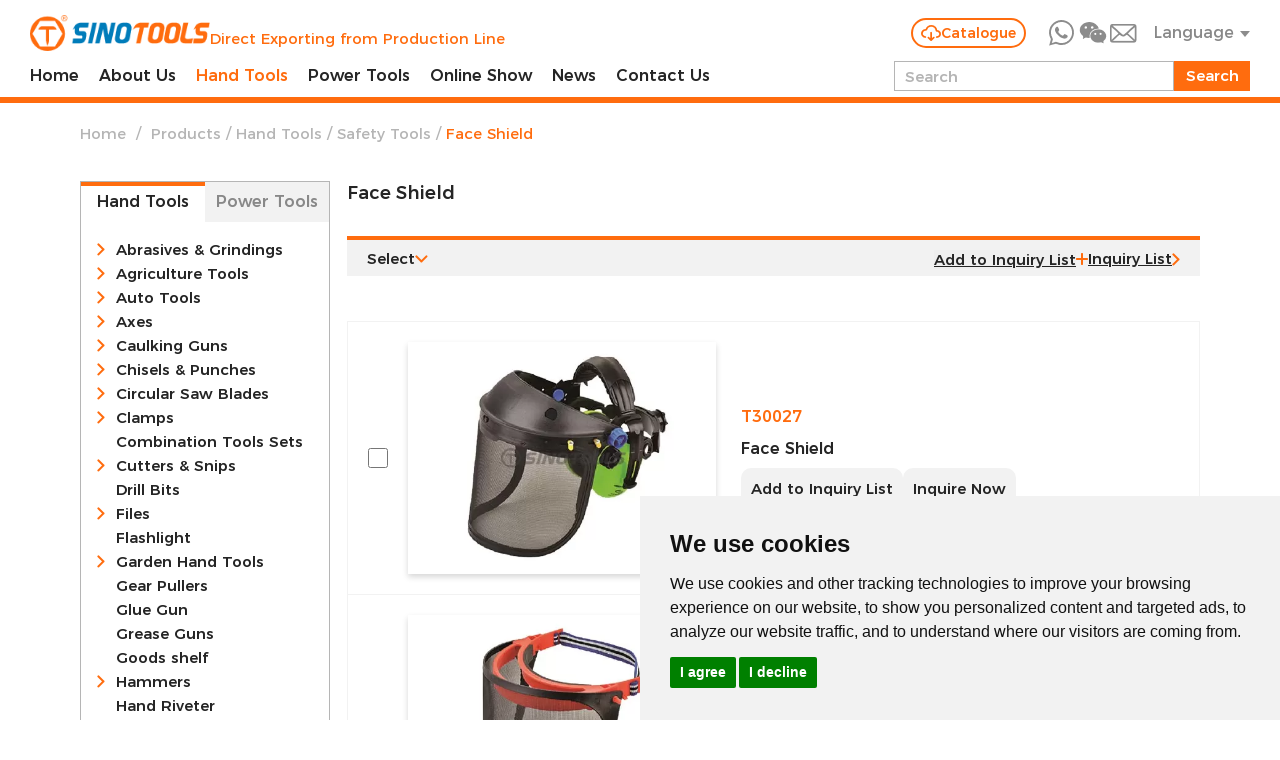

--- FILE ---
content_type: text/html
request_url: https://www.sinotools.com/face-shield/
body_size: 12517
content:
  <!DOCTYPE html>
<html lang="en">
<head>
    <meta charset="UTF-8">
    <meta name="viewport" content="width=device-width, initial-scale=1, maximum-scale=1, user-scalable=no">
    <meta http-equiv="X-UA-Compatible" content="IE=edge,chrome=1">
    <meta name="renderer" content="webkit">
    <meta content="telephone=no" name="format-detection" />
    <title> Supplier,Export , Price,factory,manufacturer</title>
    <meta name="keywords" content=" China, Supply, Price" />
    <meta name="description" content="" />
            
    
    
            
    <!-- Google Tag Manager -->
<script>(function(w,d,s,l,i){w[l]=w[l]||[];w[l].push({'gtm.start':
new Date().getTime(),event:'gtm.js'});var f=d.getElementsByTagName(s)[0],
j=d.createElement(s),dl=l!='dataLayer'?'&l='+l:'';j.async=true;j.src=
'https://www.googletagmanager.com/gtm.js?id='+i+dl;f.parentNode.insertBefore(j,f);
})(window,document,'script','dataLayer','GTM-KRLRHNLZ');</script>
<!-- End Google Tag Manager -->


<!-- Google tag (gtag.js) -->
<script async src="https://www.googletagmanager.com/gtag/js?id=G-8D5ZBKZZKY"></script>
<script>
  window.dataLayer = window.dataLayer || [];
  function gtag(){dataLayer.push(arguments);}
  gtag('js', new Date());

  gtag('config', 'G-8D5ZBKZZKY');
</script>


<style>
.cc-nb-changep{display:none}
</style>
<script>
    window.dataLayer = window.dataLayer || [];
    function gtag() { dataLayer.push(arguments); }   
    gtag('consent', 'default', {
        analytics_storage: 'denied',
        ad_storage: 'denied',
        ad_user_data: 'denied',
        ad_personalization: 'denied',
        wait_for_update: 500, 
        region: [
            'AT', 'BE', 'BG', 'CY', 'CZ', 'DE', 'DK', 'EE', 'ES', 'FI', 'FR', 'GR', 'HR', 'HU', 'IE', 'IS', 'IT', 'LI', 'LT', 'LU', 'LV', 'MT', 'NL', 'NO', 'PL', 'PT', 'RO', 'SE', 'SI', 'SK'
        ] 
    });    
    gtag('set', 'url_passthrough', true); 
    gtag('set', 'ads_data_redaction', true);
</script>

<script>   
    if (localStorage['gtag.consent.option'] !== undefined) {
        const option = JSON.parse(localStorage['gtag.consent.option']);
        gtag('consent', 'update', option);
    }
</script>

<script>   
    document.addEventListener('click', function (e) {
        const btnAcceptCookie = e.target.closest('.cc-nb-okagree'); 
        if (btnAcceptCookie === null) return;
        const option = {
            'analytics_storage': 'granted',
            'ad_storage': 'granted',
            'ad_user_data': 'granted',
            'ad_personalization': 'granted'
        };
        gtag('consent', 'update', option);        
        localStorage['gtag.consent.option'] = JSON.stringify(option);
    });
</script>

<script>    
    document.addEventListener('click', function (e) {
        const btnRejectCookie = e.target.closest('.cc-nb-reject'); 
        if (btnRejectCookie === null) return;
        const option = {
            'analytics_storage': 'denied',
            'ad_storage': 'denied',
            'ad_user_data': 'denied',
            'ad_personalization': 'denied'
        };
        gtag('consent', 'update', option);       
        localStorage.removeItem('gtag.consent.option');
    });
</script>

<script type="text/javascript" src="https://www.termsfeed.com/public/cookie-consent/4.1.0/cookie-consent.js" charset="UTF-8"></script>
<script type="text/javascript" charset="UTF-8">
document.addEventListener('DOMContentLoaded', function () {
cookieconsent.run({"notice_banner_type":"simple","consent_type":"express","palette":"light","language":"en","page_load_consent_levels":["strictly-necessary"],"notice_banner_reject_button_hide":false,"preferences_center_close_button_hide":false,"page_refresh_confirmation_buttons":false});
});
</script>


<script type="text/javascript">
    (function(c,l,a,r,i,t,y){
        c[a]=c[a]||function(){(c[a].q=c[a].q||[]).push(arguments)};
        t=l.createElement(r);t.async=1;t.src="https://www.clarity.ms/tag/"+i;
        y=l.getElementsByTagName(r)[0];y.parentNode.insertBefore(t,y);
    })(window, document, "clarity", "script", "izk0bklqse");
</script>    
    <base href="https://www.sinotools.com/" />
        <link rel="icon" href="/favicon.ico" />
        <link rel="canonical" href="https://www.sinotools.com/face-shield/">    <link rel="preload" href="/themes/simplebootx/style/fonts/MontserratMedium.woff2" as="font" type="font/woff2" crossorigin/>
    <link rel="stylesheet" href="/themes/simplebootx/style/css/index.css" />
    <script src="/themes/simplebootx/style/js/jquery-3.7.0.min.js"></script>
    
        
        <meta property="og:title" content=" Supplier,Export , Price,factory,manufacturer"/>
                    <meta property="og:description" content="China leading manufacturer & exporter of hand tools, garden tools & agriculture tools, main products include industrial hand tools, garden hand tools, such as hammers, pliers, wrenches, screwdrivers, etc"/>    <meta property="og:type" content="website" />
    <meta property="og:site_name" content="Hebei Sinotools Industrial Co., Ltd."/>
    <meta property="og:url" content="https://www.sinotools.com/face-shield/" />
                <meta property="og:image" content="https://www.sinotools.com/data/watermark/20190612/5d00b4f37bee4.jpg"/>                        
      </head>
      
<!-- Google Tag Manager (noscript) -->
<noscript><iframe src="https://www.googletagmanager.com/ns.html?id=GTM-KRLRHNLZ"
height="0" width="0" style="display:none;visibility:hidden"></iframe></noscript>
<!-- End Google Tag Manager (noscript) -->


<script language="javascript" src="https://kht.zoosnet.net/JS/LsJS.aspx?siteid=KHT12860404&float=1&lng=en"></script>  <body>
  
    <!-- rightMenu -->
      <div class="rightMenu">
        <div>
         <a href='https://api.whatsapp.com/send?phone=8613333119235' target='_blank'
                                    rel='nofollow'>
        <div class="logo">
          <img src="/themes/simplebootx/style/img/rm_la.png" alt="" />
        </div>
        </a>
        <div class="hide_box">
			<div class="img_box">
				<img src="/themes/simplebootx/style/img/whatsapp1.png" alt="" />
			</div>
		</div>
      </div>
             <div>
        <div class="logo">
          <img src="/themes/simplebootx/style/img/rm_lb.png" alt="" />
        </div>
        <div class="hide_box">
			<div class="img_box">
				<img src="/themes/simplebootx/style/img/wechat1.png" alt="" />
			</div>
		</div>
      </div>
      <div>
         <a href='mailto:info@sinotools.com' target='_blank' rel='nofollow'>
    		<div class="logo">
    			<img src="/themes/simplebootx/style/img/rm_lc.png" alt="" />
    		</div>
		</a>
		<div class="hide_box">
			<p>info@sinotools.com</p>
		</div>
	    </div>
    </div>
    <!-- smallmenu -->
    <div class="xnav">
      <div class="nav" id="nav" onClick="doAct(this);">
        <span class="nav1"></span>
        <span class="nav2"></span>
        <span class="nav3"></span>
      </div>
      <div class="smdaohang" id="smdaohang">
        <ul class="topnav">
          <form  action="/index.php/Search/Index/index.html" method="get" class="fix">
            <input type="text"name="q" placeholder="Search" class="iptc l" />
            <i class="iconfont icon-sousuo"></i>
            <input type="submit" value="" class="ipsc r" />
          </form>
          <li>
            <a href="/">Home</a>
          </li>
          <li >
              <a href="about-us/" title="About Us">About Us</a>
                          </li><li class="active_title">
              <a href="products/" title="Products">Products</a>
              <ul>
                <li>
                    <a href="Hand_Tools/" title="Hand Tools" class="name">Hand Tools</a>
                  </li><li>
                    <a href="Power_Tools/" title="Power Tools" class="name">Power Tools</a>
                  </li>                
              </ul>            </li><li >
              <a href="online-show/" title="Online Show">Online Show</a>
                          </li><li >
              <a href="news/" title="News">News</a>
                          </li><li >
              <a href="contact-us/" title="Contact Us">Contact Us</a>
                          </li>        </ul>
      </div>
    </div>
    <!---  head --->
    <header>
      <div class="content">
        <div class="head_top">
          <div class="ht_l">
            <div class="logoBox">
              <a href="/" title="Hebei Sinotools Industrial Co., Ltd.">
                <img src="logo.png" title="Hebei Sinotools Industrial Co., Ltd." alt="Hebei Sinotools Industrial Co., Ltd." />
              </a>
            </div>
            <div class="logoText">
              <p>Direct Exporting from Production Line</p>
            </div>
          </div>
          <div class="ht_r">
            <a href="download/" target="_blank" class="down">
              <img src="/themes/simplebootx/style/img/head_le.png" alt="" />
              Catalogue            </a>
            <div class="link">
              <a href="https://api.whatsapp.com/send?phone=8613333119235" class="link_box">
                <img src="/themes/simplebootx/style/img/head_lb.png" alt="" />
                <div class="hide_box">
					<p>+86 133 331 19235</p>
				</div>
              </a>
              <div class="link_box">
                <img src="/themes/simplebootx/style/img/head_ld.png" alt="" />
                <div class="hide_box">
					<div class="img_box">
						<img src="/themes/simplebootx/style/img/wechat1.png" alt="" />
					</div>
				</div>
              </div>
              <a href="mailto:info@sinotools.com" class="link_box">
                <img src="/themes/simplebootx/style/img/head_lc.png" alt="" />
                <div class="hide_box">
					<p>info@sinotools.com</p>
				</div>
              </a>
            </div>
            <div class="lang">
              <div class="lang_box">
                <span>Language</span>
                <img src="/themes/simplebootx/style/img/head_la.png" alt="" />
              </div>
              <ul>
                        <div>
                          <li>
                                  
                                  <a href="https://www.sinotools.com/" target="_blank" rel="nofollow">English</a>
                              </li><li>
                                  
                                  <a href="https://es.sinotools.com/" target="_blank" rel="nofollow">Español</a>
                              </li><li>
                                  
                                  <a href="https://de.sinotools.com/" target="_blank" rel="nofollow">Deutsch</a>
                              </li><li>
                                  
                                  <a href="https://fr.sinotools.com/" target="_blank" rel="nofollow">Français</a>
                              </li><li>
                                  
                                  <a href="https://ar.sinotools.com/" target="_blank" rel="nofollow">عرب</a>
                              </li><li>
                                  
                                  <a href="https://sinotools.net/" target="_blank" rel="nofollow">русский</a>
                              </li><li>
                                  
                                  <a href="https://pt.sinotools.com/" target="_blank" rel="nofollow">Português</a>
                              </li>                        </div>
                      </ul>              
          </div>
          </div>
        </div>
        <div class="head_bottom">
          <ul class="center">
            <li  class="menuOne">
              <a href="/">Home</a>
            </li>
            <li  class="menuOne">
               <a href="about-us/" title="About Us">About Us</a>
                              </li>
            <li  class="menuOne active">
               <a href="Hand_Tools/" title="Hand Tools">Hand Tools</a>
                <ul class="ul ul1">
                  <div>
                    <li>
                        <a href="Abrasives___Grindings/" title="Abrasives & Grindings">Abrasives & Grindings</a>
                      </li><li>
                        <a href="Agriculture_Tools_134/" title="Agriculture Tools">Agriculture Tools</a>
                      </li><li>
                        <a href="auto-tools/" title="Auto Tools">Auto Tools</a>
                      </li><li>
                        <a href="Axes/" title="Axes">Axes</a>
                      </li><li>
                        <a href="CaulkingGunsGreaseGuns/" title="Caulking Guns">Caulking Guns</a>
                      </li><li>
                        <a href="PunchesColdChisels/" title="Chisels & Punches">Chisels & Punches</a>
                      </li><li>
                        <a href="Circular_Saw_Blades/" title="Circular Saw Blades">Circular Saw Blades</a>
                      </li><li>
                        <a href="Clamps_134/" title="Clamps">Clamps</a>
                      </li><li>
                        <a href="CombinedToolsSets/" title="Combination Tools Sets">Combination Tools Sets</a>
                      </li><li>
                        <a href="CuttersandTinmansSnips/" title="Cutters & Snips">Cutters & Snips</a>
                      </li><li>
                        <a href="Drills/" title="Drill Bits">Drill Bits</a>
                      </li><li>
                        <a href="Files/" title="Files">Files</a>
                      </li><li>
                        <a href="Flashlight_134/" title="Flashlight">Flashlight</a>
                      </li><li>
                        <a href="Garden_Hand_Tools_134/" title="Garden Hand Tools">Garden Hand Tools</a>
                      </li><li>
                        <a href="Gear_Pullers/" title="Gear Pullers">Gear Pullers</a>
                      </li><li>
                        <a href="Glue_Gun/" title="Glue Gun">Glue Gun</a>
                      </li><li>
                        <a href="GreaseGuns/" title="Grease Guns">Grease Guns</a>
                      </li><li>
                        <a href="goods-shelf/" title="Goods shelf">Goods shelf</a>
                      </li><li>
                        <a href="Hammers/" title="Hammers">Hammers</a>
                      </li><li>
                        <a href="Hand_Rivets/" title="Hand Riveter">Hand Riveter</a>
                      </li><li>
                        <a href="HexagonKeys/" title="Hex Keys">Hex Keys</a>
                      </li><li>
                        <a href="Hole_Saws/" title="Hole Saws">Hole Saws</a>
                      </li><li>
                        <a href="Worklights/" title="LED Work Light">LED Work Light</a>
                      </li><li>
                        <a href="lock/" title="Lock">Lock</a>
                      </li><li>
                        <a href="Measuring___Layout_Tools/" title="Measuring & Layout Tools">Measuring & Layout Tools</a>
                      </li><li>
                        <a href="Metal_Wire_Brushes/" title="Metal Wire Brushes">Metal Wire Brushes</a>
                      </li><li>
                        <a href="Non-sparking_Tools_134/" title="Non-sparking Tools">Non-sparking Tools</a>
                      </li><li>
                        <a href="PaintTools/" title="Paint Tools">Paint Tools</a>
                      </li><li>
                        <a href="PipingTools/" title="Pipe Working Tools">Pipe Working Tools</a>
                      </li><li>
                        <a href="Pliers/" title="Pliers">Pliers</a>
                      </li><li>
                        <a href="Pruning___Trimming_Tools/" title="Pruning & Trimming Tools">Pruning & Trimming Tools</a>
                      </li><li>
                        <a href="WreckingBarsNailPullers/" title="Pry Bars & Nail Pullers">Pry Bars & Nail Pullers</a>
                      </li><li>
                        <a href="Safety-Tools/" title="Safety Tools">Safety Tools</a>
                      </li><li>
                        <a href="saws/" title="Saws">Saws</a>
                      </li><li>
                        <a href="Scissors/" title="Scissors">Scissors</a>
                      </li><li>
                        <a href="ScrapersTrowels/" title="Scrapers & Trowels">Scrapers & Trowels</a>
                      </li><li>
                        <a href="Screwdrivers/" title="Screwdrivers">Screwdrivers</a>
                      </li><li>
                        <a href="Sockets_134/" title="Sockets">Sockets</a>
                      </li><li>
                        <a href="FoldingKnife/" title="Survival Folding Knife">Survival Folding Knife</a>
                      </li><li>
                        <a href="Taps___Dies/" title="Taps & Dies">Taps & Dies</a>
                      </li><li>
                        <a href="Tile_Tools/" title="Tile Tools">Tile Tools</a>
                      </li><li>
                        <a href="ToolBoxesToolCartsCabinets/" title="Tool Boxes, Tool Carts & Cabinets">Tool Boxes, Tool Carts & Cabinets</a>
                      </li><li>
                        <a href="Tool_Bag/" title="Tool Bags">Tool Bags</a>
                      </li><li>
                        <a href="Cutter_Knife/" title="Utility Knife">Utility Knife</a>
                      </li><li>
                        <a href="Vises/" title="Vises">Vises</a>
                      </li><li>
                        <a href="vde-hand-tools/" title="VDE hand tools">VDE hand tools</a>
                      </li><li>
                        <a href="WoodworkingChiselsTools/" title="Woodworking Tools">Woodworking Tools</a>
                      </li><li>
                        <a href="Wrenches___Spanners/" title="Wrenches & Spanners">Wrenches & Spanners</a>
                      </li>                   
                  </div>
                </ul>              </li><li  class="menuOne">
               <a href="Power_Tools/" title="Power Tools">Power Tools</a>
                <ul class="ul ul1">
                  <div>
                    <li>
                        <a href="Angle_Grinders_151/" title="Angle Grinders">Angle Grinders</a>
                      </li><li>
                        <a href="Circular_Saws_151/" title="Circular Saws">Circular Saws</a>
                      </li><li>
                        <a href="Cordless_Drills_151/" title="Cordless Drills">Cordless Drills</a>
                      </li><li>
                        <a href="Electric_Sanders_151/" title="Electric Sanders">Electric Sanders</a>
                      </li><li>
                        <a href="Electric_Drills/" title="Electric Drills">Electric Drills</a>
                      </li><li>
                        <a href="Electric_Jig_Saw_151/" title="Electric Jig Saw">Electric Jig Saw</a>
                      </li><li>
                        <a href="Electric_Blowers_151/" title="Electric Blowers">Electric Blowers</a>
                      </li><li>
                        <a href="Gasoline_Chainsaw/" title="Gasoline Chainsaw">Gasoline Chainsaw</a>
                      </li><li>
                        <a href="Hammer_Drills_151/" title="Hammer Drills">Hammer Drills</a>
                      </li><li>
                        <a href="Impact_Drills_151/" title="Impact Drills">Impact Drills</a>
                      </li><li>
                        <a href="Power_Tools_Sets/" title="Power Tools Sets">Power Tools Sets</a>
                      </li>                   
                  </div>
                </ul>              </li>
            <li  class="menuOne">
               <a href="online-show/" title="Online Show">Online Show</a>
                              </li><li  class="menuOne">
               <a href="news/" title="News">News</a>
                              </li><li  class="menuOne">
               <a href="contact-us/" title="Contact Us">Contact Us</a>
                              </li>          </ul>
          <div class="sousuo ss_1">
            <form action="/index.php/Search/Index/index.html" method="get">
              <input type="text" name="q" placeholder="Search" />
              <input type="submit" value="Search" />
            </form>
          </div>
        </div>
      </div>
    </header>
      <script src="/themes/simplebootx/style/js/main.js"></script>
    <!--- body  --->
    <div class="tho padding_top">
      <!--TODO 以下内容根据实际情况修改，最终删掉这行注释-->


<div class="mbx content">
        <a href="/" title="Home">Home</a> &nbsp;/&nbsp;        <a href="products/" >Products</a>&nbsp;/&nbsp;<a href="Hand_Tools/" >Hand Tools</a>&nbsp;/&nbsp;<a href="Safety-Tools/" >Safety Tools</a>&nbsp;/&nbsp;<a  class="active">Face Shield</a>       
      </div>
      <div class="tho1 content">
        <div class="pub_menu">
          <div class="menu_one">
              <span class="active" >Hand Tools</span><span  >Power Tools</span>             
            </div>
          

          <div class="menu_container">
            <div class="box">
              <ul>
                <li>
                  <div class="menu_two" >
                    <img src="/themes/simplebootx/style/img/menu_logo.png" alt="" />                    <a href="Abrasives___Grindings/" title="Abrasives & Grindings">Abrasives & Grindings</a>
                  </div>
                  <ul class="menu_three" >
                    <li >
                        <a href="Cut_Off_Wheels/" title="Cut Off Wheels">Cut Off Wheels</a>
                      </li><li >
                        <a href="Sharpening_Stones/" title="Sharpening Stones">Sharpening Stones</a>
                      </li><li >
                        <a href="Grinding_Wheels/" title="Grinding Wheels">Grinding Wheels</a>
                      </li><li >
                        <a href="Abrasive_Wheels___Stones/" title="Abrasive Wheels & Stones">Abrasive Wheels & Stones</a>
                      </li><li >
                        <a href="Abrasive_Belts/" title="Abrasive Belts">Abrasive Belts</a>
                      </li><li >
                        <a href="Mounted_Grinding_Points/" title="Mounted Grinding Points">Mounted Grinding Points</a>
                      </li>                    
                  </ul>                </li><li>
                  <div class="menu_two" >
                    <img src="/themes/simplebootx/style/img/menu_logo.png" alt="" />                    <a href="Agriculture_Tools_134/" title="Agriculture Tools">Agriculture Tools</a>
                  </div>
                  <ul class="menu_three" >
                    <li >
                        <a href="Rakes/" title="Rakes">Rakes</a>
                      </li><li >
                        <a href="Forks/" title="Forks">Forks</a>
                      </li><li >
                        <a href="Machets/" title="Machetes">Machetes</a>
                      </li><li >
                        <a href="Sickles/" title="Sickles">Sickles</a>
                      </li><li >
                        <a href="Picks/" title="Picks">Picks</a>
                      </li><li >
                        <a href="Hoes/" title="Hoes">Hoes</a>
                      </li><li >
                        <a href="Adze/" title="Adze">Adze</a>
                      </li><li >
                        <a href="Shovels/" title="Shovels">Shovels</a>
                      </li>                    
                  </ul>                </li><li>
                  <div class="menu_two" >
                    <img src="/themes/simplebootx/style/img/menu_logo.png" alt="" />                    <a href="auto-tools/" title="Auto Tools">Auto Tools</a>
                  </div>
                  <ul class="menu_three" >
                    <li >
                        <a href="funnel/" title="Funnel">Funnel</a>
                      </li><li >
                        <a href="oil-pan/" title="Oil Drain Container">Oil Drain Container</a>
                      </li>                    
                  </ul>                </li><li>
                  <div class="menu_two" >
                    <img src="/themes/simplebootx/style/img/menu_logo.png" alt="" />                    <a href="Axes/" title="Axes">Axes</a>
                  </div>
                  <ul class="menu_three" >
                    <li >
                        <a href="Axe/" title="Axe">Axe</a>
                      </li><li >
                        <a href="Splitting_Mauls/" title="Splitting Mauls">Splitting Mauls</a>
                      </li>                    
                  </ul>                </li><li>
                  <div class="menu_two" >
                    <img src="/themes/simplebootx/style/img/menu_logo.png" alt="" />                    <a href="CaulkingGunsGreaseGuns/" title="Caulking Guns">Caulking Guns</a>
                  </div>
                  <ul class="menu_three" >
                    <li >
                        <a href="Foam Guns/" title="Foam Guns">Foam Guns</a>
                      </li><li >
                        <a href="Caulking Guns_48/" title="Caulking Guns">Caulking Guns</a>
                      </li>                    
                  </ul>                </li><li>
                  <div class="menu_two" >
                    <img src="/themes/simplebootx/style/img/menu_logo.png" alt="" />                    <a href="PunchesColdChisels/" title="Chisels & Punches">Chisels & Punches</a>
                  </div>
                  <ul class="menu_three" >
                    <li >
                        <a href="Cold_Chisels/" title="Cold Chisels">Cold Chisels</a>
                      </li><li >
                        <a href="Punches/" title="Punches">Punches</a>
                      </li><li >
                        <a href="Chisel _ Punch Set/" title="Chisel & Punch Set">Chisel & Punch Set</a>
                      </li>                    
                  </ul>                </li><li>
                  <div class="menu_two" >
                    <img src="/themes/simplebootx/style/img/menu_logo.png" alt="" />                    <a href="Circular_Saw_Blades/" title="Circular Saw Blades">Circular Saw Blades</a>
                  </div>
                  <ul class="menu_three" >
                    <li >
                        <a href="TCTSawBlades/" title="TCT Saw Blades">TCT Saw Blades</a>
                      </li><li >
                        <a href="DiamondSawBlades/" title="Diamond Saw Blades">Diamond Saw Blades</a>
                      </li>                    
                  </ul>                </li><li>
                  <div class="menu_two" >
                    <img src="/themes/simplebootx/style/img/menu_logo.png" alt="" />                    <a href="Clamps_134/" title="Clamps">Clamps</a>
                  </div>
                  <ul class="menu_three" >
                    <li >
                        <a href="clamps/" title="C Clamps">C Clamps</a>
                      </li><li >
                        <a href="Pipe_Clamps/" title="Pipe Clamps">Pipe Clamps</a>
                      </li><li >
                        <a href="Bar_Clamps/" title="Bar Clamps">Bar Clamps</a>
                      </li><li >
                        <a href="Spring_Clamps/" title="Spring Clamps">Spring Clamps</a>
                      </li><li >
                        <a href="Other_Clamps/" title="Other Clamps">Other Clamps</a>
                      </li><li >
                        <a href="F_Clamp/" title="F Clamp">F Clamp</a>
                      </li>                    
                  </ul>                </li><li>
                  <div class="menu_two" >
                                        <a href="CombinedToolsSets/" title="Combination Tools Sets">Combination Tools Sets</a>
                  </div>
                                  </li><li>
                  <div class="menu_two" >
                    <img src="/themes/simplebootx/style/img/menu_logo.png" alt="" />                    <a href="CuttersandTinmansSnips/" title="Cutters & Snips">Cutters & Snips</a>
                  </div>
                  <ul class="menu_three" >
                    <li >
                        <a href="boltcutters/" title="Bolt Cutters">Bolt Cutters</a>
                      </li><li >
                        <a href="cablecutters/" title="Cable Cutters">Cable Cutters</a>
                      </li><li >
                        <a href="tinmanssnips/" title="Timan's Snips">Timan's Snips</a>
                      </li><li >
                        <a href="Aviation_Snips/" title="Aviation Snips">Aviation Snips</a>
                      </li>                    
                  </ul>                </li><li>
                  <div class="menu_two" >
                                        <a href="Drills/" title="Drill Bits">Drill Bits</a>
                  </div>
                                  </li><li>
                  <div class="menu_two" >
                    <img src="/themes/simplebootx/style/img/menu_logo.png" alt="" />                    <a href="Files/" title="Files">Files</a>
                  </div>
                  <ul class="menu_three" >
                    <li >
                        <a href="Files_153/" title="Files">Files</a>
                      </li><li >
                        <a href="Files Set/" title="Files Set">Files Set</a>
                      </li>                    
                  </ul>                </li><li>
                  <div class="menu_two" >
                                        <a href="Flashlight_134/" title="Flashlight">Flashlight</a>
                  </div>
                                  </li><li>
                  <div class="menu_two" >
                    <img src="/themes/simplebootx/style/img/menu_logo.png" alt="" />                    <a href="Garden_Hand_Tools_134/" title="Garden Hand Tools">Garden Hand Tools</a>
                  </div>
                  <ul class="menu_three" >
                    <li >
                        <a href="Garden_Hand_Tools/" title="Garden Hand Tools">Garden Hand Tools</a>
                      </li><li >
                        <a href="Garden_Tool_Sets/" title="Garden Tool Sets">Garden Tool Sets</a>
                      </li><li >
                        <a href="Nozzle/" title="Nozzle">Nozzle</a>
                      </li>                    
                  </ul>                </li><li>
                  <div class="menu_two" >
                                        <a href="Gear_Pullers/" title="Gear Pullers">Gear Pullers</a>
                  </div>
                                  </li><li>
                  <div class="menu_two" >
                                        <a href="Glue_Gun/" title="Glue Gun">Glue Gun</a>
                  </div>
                                  </li><li>
                  <div class="menu_two" >
                                        <a href="GreaseGuns/" title="Grease Guns">Grease Guns</a>
                  </div>
                                  </li><li>
                  <div class="menu_two" >
                                        <a href="goods-shelf/" title="Goods shelf">Goods shelf</a>
                  </div>
                                  </li><li>
                  <div class="menu_two" >
                    <img src="/themes/simplebootx/style/img/menu_logo.png" alt="" />                    <a href="Hammers/" title="Hammers">Hammers</a>
                  </div>
                  <ul class="menu_three" >
                    <li >
                        <a href="Machinist_Hammers/" title="Machinist Hammers">Machinist Hammers</a>
                      </li><li >
                        <a href="ClawHammers/" title="Claw Hammers">Claw Hammers</a>
                      </li><li >
                        <a href="SledgeHammers/" title="Sledge Hammers">Sledge Hammers</a>
                      </li><li >
                        <a href="StoningHammers/" title="Stone Hammers">Stone Hammers</a>
                      </li><li >
                        <a href="RubberHammers/" title="Mallet & Rubber Hammers">Mallet & Rubber Hammers</a>
                      </li><li >
                        <a href="Chipping_Hammers/" title="Chipping Hammers">Chipping Hammers</a>
                      </li><li >
                        <a href="Ball_Pein_Hammers/" title="Ball Pein Hammers">Ball Pein Hammers</a>
                      </li><li >
                        <a href="OtherHammers/" title="Other Hammers">Other Hammers</a>
                      </li>                    
                  </ul>                </li><li>
                  <div class="menu_two" >
                                        <a href="Hand_Rivets/" title="Hand Riveter">Hand Riveter</a>
                  </div>
                                  </li><li>
                  <div class="menu_two" >
                                        <a href="HexagonKeys/" title="Hex Keys">Hex Keys</a>
                  </div>
                                  </li><li>
                  <div class="menu_two" >
                                        <a href="Hole_Saws/" title="Hole Saws">Hole Saws</a>
                  </div>
                                  </li><li>
                  <div class="menu_two" >
                                        <a href="Worklights/" title="LED Work Light">LED Work Light</a>
                  </div>
                                  </li><li>
                  <div class="menu_two" >
                    <img src="/themes/simplebootx/style/img/menu_logo.png" alt="" />                    <a href="lock/" title="Lock">Lock</a>
                  </div>
                  <ul class="menu_three" >
                    <li >
                        <a href="pad-lock/" title="Pad Lock">Pad Lock</a>
                      </li><li >
                        <a href="car-lock/" title="Car Lock">Car Lock</a>
                      </li>                    
                  </ul>                </li><li>
                  <div class="menu_two" >
                    <img src="/themes/simplebootx/style/img/menu_logo.png" alt="" />                    <a href="Measuring___Layout_Tools/" title="Measuring & Layout Tools">Measuring & Layout Tools</a>
                  </div>
                  <ul class="menu_three" >
                    <li >
                        <a href="Levels/" title="Levels">Levels</a>
                      </li><li >
                        <a href="ChalkLineSeries/" title="Chalk Lines">Chalk Lines</a>
                      </li><li >
                        <a href="MeasuringTapes/" title="Tape Measures">Tape Measures</a>
                      </li><li >
                        <a href="SteelRulersSquares/" title="Rulers & Squares">Rulers & Squares</a>
                      </li><li >
                        <a href="Precision_Measuring_Tools/" title="Precision Measuring Tools">Precision Measuring Tools</a>
                      </li><li >
                        <a href="Measuring_Wheels/" title="Measuring Wheels">Measuring Wheels</a>
                      </li>                    
                  </ul>                </li><li>
                  <div class="menu_two" >
                    <img src="/themes/simplebootx/style/img/menu_logo.png" alt="" />                    <a href="Metal_Wire_Brushes/" title="Metal Wire Brushes">Metal Wire Brushes</a>
                  </div>
                  <ul class="menu_three" >
                    <li >
                        <a href="Wire_Brushes/" title="Wire Brushes">Wire Brushes</a>
                      </li><li >
                        <a href="Wire_Wheel_Brushes/" title="Wire Wheel Brushes">Wire Wheel Brushes</a>
                      </li>                    
                  </ul>                </li><li>
                  <div class="menu_two" >
                                        <a href="Non-sparking_Tools_134/" title="Non-sparking Tools">Non-sparking Tools</a>
                  </div>
                                  </li><li>
                  <div class="menu_two" >
                    <img src="/themes/simplebootx/style/img/menu_logo.png" alt="" />                    <a href="PaintTools/" title="Paint Tools">Paint Tools</a>
                  </div>
                  <ul class="menu_three" >
                    <li >
                        <a href="PaintBrushes/" title="Paint Brushes">Paint Brushes</a>
                      </li><li >
                        <a href="PaintTrays/" title="Paint Trays">Paint Trays</a>
                      </li><li >
                        <a href="RollerFrames/" title="Paint Roller Frames">Paint Roller Frames</a>
                      </li><li >
                        <a href="ExtensionPoles/" title="Extension Poles">Extension Poles</a>
                      </li><li >
                        <a href="RollerCovers/" title="Paint Roller Covers">Paint Roller Covers</a>
                      </li><li >
                        <a href="PaintPads/" title="Paint Pads">Paint Pads</a>
                      </li><li >
                        <a href="PaintGrids/" title="Paint Grids">Paint Grids</a>
                      </li><li >
                        <a href="PaintKits/" title="Paint Roller">Paint Roller</a>
                      </li><li >
                        <a href="PaintMixers/" title="Paint Mixers">Paint Mixers</a>
                      </li>                    
                  </ul>                </li><li>
                  <div class="menu_two" >
                    <img src="/themes/simplebootx/style/img/menu_logo.png" alt="" />                    <a href="PipingTools/" title="Pipe Working Tools">Pipe Working Tools</a>
                  </div>
                  <ul class="menu_three" >
                    <li >
                        <a href="PipeThreadingKit/" title="Pipe Threading Kits">Pipe Threading Kits</a>
                      </li><li >
                        <a href="PVC_Pipe_Cutters/" title="PVC Pipe Cutters">PVC Pipe Cutters</a>
                      </li><li >
                        <a href="Pipe_Bending_Tools/" title="Pipe Bending Tools">Pipe Bending Tools</a>
                      </li><li >
                        <a href="PipeCutter/" title="Tubing Cutters">Tubing Cutters</a>
                      </li>                    
                  </ul>                </li><li>
                  <div class="menu_two" >
                    <img src="/themes/simplebootx/style/img/menu_logo.png" alt="" />                    <a href="Pliers/" title="Pliers">Pliers</a>
                  </div>
                  <ul class="menu_three" >
                    <li >
                        <a href="GripPliers/" title="Locking Pliers">Locking Pliers</a>
                      </li><li >
                        <a href="CarpentersPincers/" title="Carpenter's Pincers">Carpenter's Pincers</a>
                      </li><li >
                        <a href="plier/" title="Pliers">Pliers</a>
                      </li><li >
                        <a href="Hole_Punch_Pliers/" title="Hole Punch Pliers">Hole Punch Pliers</a>
                      </li><li >
                        <a href="waterpumppliers/" title="Water Pump Pliers">Water Pump Pliers</a>
                      </li><li >
                        <a href="Slip_Joint_Pliers/" title="Slip Joint Pliers">Slip Joint Pliers</a>
                      </li><li >
                        <a href="Circlip_Pliers/" title="Circlip Pliers">Circlip Pliers</a>
                      </li><li >
                        <a href="Wire_Strippers___Crimpers/" title="Wire Strippers & Crimpers">Wire Strippers & Crimpers</a>
                      </li><li >
                        <a href="Snap Ring Pliers/" title="Snap Ring Pliers">Snap Ring Pliers</a>
                      </li><li >
                        <a href="Keel Clamps/" title="Keel Clamps">Keel Clamps</a>
                      </li>                    
                  </ul>                </li><li>
                  <div class="menu_two" >
                    <img src="/themes/simplebootx/style/img/menu_logo.png" alt="" />                    <a href="Pruning___Trimming_Tools/" title="Pruning & Trimming Tools">Pruning & Trimming Tools</a>
                  </div>
                  <ul class="menu_three" >
                    <li >
                        <a href="Loppers/" title="Loppers">Loppers</a>
                      </li><li >
                        <a href="Hedge_Shears/" title="Hedge Shears">Hedge Shears</a>
                      </li><li >
                        <a href="Pruners/" title="Pruners">Pruners</a>
                      </li><li >
                        <a href="Pole_Pruners/" title="Pole Pruners">Pole Pruners</a>
                      </li>                    
                  </ul>                </li><li>
                  <div class="menu_two" >
                                        <a href="WreckingBarsNailPullers/" title="Pry Bars & Nail Pullers">Pry Bars & Nail Pullers</a>
                  </div>
                                  </li><li>
                  <div class="menu_two active" >
                    <img src="/themes/simplebootx/style/img/menu_logo.png" alt="" />                    <a href="Safety-Tools/" title="Safety Tools">Safety Tools</a>
                  </div>
                  <ul class="menu_three" style="display: block;">
                    <li >
                        <a href="safety-helmet/" title="Safety Helmet">Safety Helmet</a>
                      </li><li class="active">
                        <a href="face-shield/" title="Face Shield">Face Shield</a>
                      </li><li >
                        <a href="welding-mask/" title="Welding Mask">Welding Mask</a>
                      </li><li >
                        <a href="safety-goggles/" title="Safety Goggles">Safety Goggles</a>
                      </li><li >
                        <a href="ear-muff/" title="Ear Muff">Ear Muff</a>
                      </li><li >
                        <a href="ear-plug/" title="Ear Plug">Ear Plug</a>
                      </li>                    
                  </ul>                </li><li>
                  <div class="menu_two" >
                    <img src="/themes/simplebootx/style/img/menu_logo.png" alt="" />                    <a href="saws/" title="Saws">Saws</a>
                  </div>
                  <ul class="menu_three" >
                    <li >
                        <a href="BowSaws/" title="Bow Saws">Bow Saws</a>
                      </li><li >
                        <a href="FoldableSaws/" title="Folding Saws">Folding Saws</a>
                      </li><li >
                        <a href="HandSaws/" title="Hand Saws">Hand Saws</a>
                      </li><li >
                        <a href="PruningSaws/" title="Pruning Saw">Pruning Saw</a>
                      </li><li >
                        <a href="Hacksaws/" title="Hacksaws">Hacksaws</a>
                      </li><li >
                        <a href="jab-saw/" title="Jab Saw">Jab Saw</a>
                      </li>                    
                  </ul>                </li><li>
                  <div class="menu_two" >
                                        <a href="Scissors/" title="Scissors">Scissors</a>
                  </div>
                                  </li><li>
                  <div class="menu_two" >
                    <img src="/themes/simplebootx/style/img/menu_logo.png" alt="" />                    <a href="ScrapersTrowels/" title="Scrapers & Trowels">Scrapers & Trowels</a>
                  </div>
                  <ul class="menu_three" >
                    <li >
                        <a href="BricklayingTrowels/" title="Bricklaying Trowels">Bricklaying Trowels</a>
                      </li><li >
                        <a href="PlasteringTrowels/" title="Plastering Trowels">Plastering Trowels</a>
                      </li><li >
                        <a href="Scrapers/" title="Scrapers">Scrapers</a>
                      </li><li >
                        <a href="Floats/" title="Floats">Floats</a>
                      </li><li >
                        <a href="Brick_Jointers/" title="Brick Jointers">Brick Jointers</a>
                      </li>                    
                  </ul>                </li><li>
                  <div class="menu_two" >
                    <img src="/themes/simplebootx/style/img/menu_logo.png" alt="" />                    <a href="Screwdrivers/" title="Screwdrivers">Screwdrivers</a>
                  </div>
                  <ul class="menu_three" >
                    <li >
                        <a href="BitsTools/" title="Bits Tools">Bits Tools</a>
                      </li><li >
                        <a href="RatchetScrewdrivers/" title="Ratcheting Screwdrivers">Ratcheting Screwdrivers</a>
                      </li><li >
                        <a href="Screwdrivers_39/" title="Screwdrivers">Screwdrivers</a>
                      </li><li >
                        <a href="screwdriver-set/" title="Screwdriver Set">Screwdriver Set</a>
                      </li>                    
                  </ul>                </li><li>
                  <div class="menu_two" >
                                        <a href="Sockets_134/" title="Sockets">Sockets</a>
                  </div>
                                  </li><li>
                  <div class="menu_two" >
                                        <a href="FoldingKnife/" title="Survival Folding Knife">Survival Folding Knife</a>
                  </div>
                                  </li><li>
                  <div class="menu_two" >
                    <img src="/themes/simplebootx/style/img/menu_logo.png" alt="" />                    <a href="Taps___Dies/" title="Taps & Dies">Taps & Dies</a>
                  </div>
                  <ul class="menu_three" >
                    <li >
                        <a href="Taps/" title="Taps">Taps</a>
                      </li><li >
                        <a href="Tap___Die_Sets/" title="Tap & Die Sets">Tap & Die Sets</a>
                      </li><li >
                        <a href="Dies/" title="Dies">Dies</a>
                      </li>                    
                  </ul>                </li><li>
                  <div class="menu_two" >
                    <img src="/themes/simplebootx/style/img/menu_logo.png" alt="" />                    <a href="Tile_Tools/" title="Tile Tools">Tile Tools</a>
                  </div>
                  <ul class="menu_three" >
                    <li >
                        <a href="TileCutters/" title="Tile Cutters">Tile Cutters</a>
                      </li><li >
                        <a href="Tile_Nippers/" title="Tile Nipper">Tile Nipper</a>
                      </li>                    
                  </ul>                </li><li>
                  <div class="menu_two" >
                    <img src="/themes/simplebootx/style/img/menu_logo.png" alt="" />                    <a href="ToolBoxesToolCartsCabinets/" title="Tool Boxes, Tool Carts & Cabinets">Tool Boxes, Tool Carts & Cabinets</a>
                  </div>
                  <ul class="menu_three" >
                    <li >
                        <a href="Metal_Tool_Boxes/" title="Metal Tool Boxes">Metal Tool Boxes</a>
                      </li><li >
                        <a href="Plastictoolboxes/" title="Plastic tool boxes">Plastic tool boxes</a>
                      </li><li >
                        <a href="ServiceCarts/" title="Service Carts">Service Carts</a>
                      </li><li >
                        <a href="Tool_Chests___Cabinets/" title="Tool Chests & Cabinets">Tool Chests & Cabinets</a>
                      </li><li >
                        <a href="PartsWashers/" title="Parts Washers">Parts Washers</a>
                      </li><li >
                        <a href="Welding_Carts/" title="Welding Carts">Welding Carts</a>
                      </li>                    
                  </ul>                </li><li>
                  <div class="menu_two" >
                    <img src="/themes/simplebootx/style/img/menu_logo.png" alt="" />                    <a href="Tool_Bag/" title="Tool Bags">Tool Bags</a>
                  </div>
                  <ul class="menu_three" >
                    <li >
                        <a href="Tool_Bags/" title="Tool Bags">Tool Bags</a>
                      </li><li >
                        <a href="Tool_Pockets/" title="Tool Pockets">Tool Pockets</a>
                      </li><li >
                        <a href="Tool_Brackets/" title="Tool Brackets">Tool Brackets</a>
                      </li><li >
                        <a href="Tool_Vests/" title="Tool Vests">Tool Vests</a>
                      </li><li >
                        <a href="Wheeled_Tool_Bags/" title="Wheeled Tool Bags">Wheeled Tool Bags</a>
                      </li>                    
                  </ul>                </li><li>
                  <div class="menu_two" >
                                        <a href="Cutter_Knife/" title="Utility Knife">Utility Knife</a>
                  </div>
                                  </li><li>
                  <div class="menu_two" >
                                        <a href="Vises/" title="Vises">Vises</a>
                  </div>
                                  </li><li>
                  <div class="menu_two" >
                                        <a href="vde-hand-tools/" title="VDE hand tools">VDE hand tools</a>
                  </div>
                                  </li><li>
                  <div class="menu_two" >
                    <img src="/themes/simplebootx/style/img/menu_logo.png" alt="" />                    <a href="WoodworkingChiselsTools/" title="Woodworking Tools">Woodworking Tools</a>
                  </div>
                  <ul class="menu_three" >
                    <li >
                        <a href="WoodChisels/" title="Wood Chisels">Wood Chisels</a>
                      </li><li >
                        <a href="Carving_Tools/" title="Carving Tools">Carving Tools</a>
                      </li><li >
                        <a href="WoodturningChisels/" title="Turning Tools">Turning Tools</a>
                      </li><li >
                        <a href="Planes/" title="Wood Planers">Wood Planers</a>
                      </li>                    
                  </ul>                </li><li>
                  <div class="menu_two" >
                    <img src="/themes/simplebootx/style/img/menu_logo.png" alt="" />                    <a href="Wrenches___Spanners/" title="Wrenches & Spanners">Wrenches & Spanners</a>
                  </div>
                  <ul class="menu_three" >
                    <li >
                        <a href="PipeWrenches/" title="Pipe Wrenches">Pipe Wrenches</a>
                      </li><li >
                        <a href="Adjustable_Wrenches/" title="Adjustable Wrenches">Adjustable Wrenches</a>
                      </li><li >
                        <a href="Spanners/" title="Spanners">Spanners</a>
                      </li><li >
                        <a href="Lug_Wrenches/" title="Lug Wrenches">Lug Wrenches</a>
                      </li><li >
                        <a href="Torque_Wrenches/" title="Torque Wrenches">Torque Wrenches</a>
                      </li><li >
                        <a href="Socket Wrenches/" title="Socket Wrenches">Socket Wrenches</a>
                      </li>                    
                  </ul>                </li>                
              </ul>
            </div><div class="box">
              <ul>
                <li>
                  <div class="menu_two" >
                                        <a href="Angle_Grinders_151/" title="Angle Grinders">Angle Grinders</a>
                  </div>
                                  </li><li>
                  <div class="menu_two" >
                                        <a href="Circular_Saws_151/" title="Circular Saws">Circular Saws</a>
                  </div>
                                  </li><li>
                  <div class="menu_two" >
                                        <a href="Cordless_Drills_151/" title="Cordless Drills">Cordless Drills</a>
                  </div>
                                  </li><li>
                  <div class="menu_two" >
                                        <a href="Electric_Sanders_151/" title="Electric Sanders">Electric Sanders</a>
                  </div>
                                  </li><li>
                  <div class="menu_two" >
                                        <a href="Electric_Drills/" title="Electric Drills">Electric Drills</a>
                  </div>
                                  </li><li>
                  <div class="menu_two" >
                                        <a href="Electric_Jig_Saw_151/" title="Electric Jig Saw">Electric Jig Saw</a>
                  </div>
                                  </li><li>
                  <div class="menu_two" >
                                        <a href="Electric_Blowers_151/" title="Electric Blowers">Electric Blowers</a>
                  </div>
                                  </li><li>
                  <div class="menu_two" >
                                        <a href="Gasoline_Chainsaw/" title="Gasoline Chainsaw">Gasoline Chainsaw</a>
                  </div>
                                  </li><li>
                  <div class="menu_two" >
                                        <a href="Hammer_Drills_151/" title="Hammer Drills">Hammer Drills</a>
                  </div>
                                  </li><li>
                  <div class="menu_two" >
                                        <a href="Impact_Drills_151/" title="Impact Drills">Impact Drills</a>
                  </div>
                                  </li><li>
                  <div class="menu_two" >
                                        <a href="Power_Tools_Sets/" title="Power Tools Sets">Power Tools Sets</a>
                  </div>
                                  </li>                
              </ul>
            </div>            
          </div>
        </div>
        <script>
          if ($(window).innerWidth() > 992) {
            $(".menu_container .box").eq(0).show().siblings().hide();
            $(".pub_menu .menu_one").on("mouseenter", "span", function () {
              $(this).addClass("active").siblings().removeClass("active");
              $(".menu_container .box")
                .eq($(this).index())
                .show()
                .siblings()
                .hide();
            });
          } else {
            $(".pub_menu .menu_one span").removeClass("active");
            $(".menu_container .box").hide();
            $(".pub_menu .menu_one").on("click", "span", function () {
              $(this).addClass("active").siblings().removeClass("active");
              $(".menu_container .box")
                .eq($(this).index())
                .stop()
                .slideToggle(500)
                .siblings()
                .hide();
            });
          }
          $(".menu_container .menu_two").on("click", "img", function () {
            if ($(this).parent().next().is(":hidden")) {
              $(this).parent().next().stop().slideDown();
              $(this).parent().addClass("active");
            } else {
              $(this).parent().next().stop().slideUp();
              $(this).parent().removeClass("active");
            }
          });
        </script>
        <div class="tho_container">
          <div class="top">
            <p class="top_title">Face Shield</p>
            <div class="top_text">
                         </div>
            <div class="read">
              <span
                class="more"
                onclick="$('.top_text').addClass('show');$(this).attr('style','display:none');$(this).next().attr('style','display:flex');"
                >Read More <img src="/themes/simplebootx/style/img/menu_logo.png" alt="" />
              </span>
              <span
                class="less"
                onclick="$('.top_text').removeClass('show');$(this).attr('style','display:none');$(this).prev().attr('style','display:flex');"
                >Read Less <img src="/themes/simplebootx/style/img/menu_logo.png" alt=""
              /></span>
            </div>
          </div>
          <script>
            var ab = $(".top_text").innerHeight();
            var lh = parseInt($(".top_text").css("line-height"));
            if (ab > lh * 5) {
              $(".top_text").attr("style", "-webkit-line-clamp: 5;");
              $(".read .more").attr("style", "display: flex;");
            }
          </script>
<form action="/index.php/Content/Pagedis/inquiry.html" method="post" id="form1">
          <div class="container">
            <div class="tho_menu">
              <div class="menu_l">
                <div>
                  Select                  <img src="/themes/simplebootx/style/img/down_la.png" alt="" />
                </div>
              </div>
              <ul class="menu_r">
                <li class="add_all">
                   <input type="submit" value="Add to Inquiry List">
              <!--     <span>Add to Inquiry List</span> -->
                  <img src="/themes/simplebootx/style/img/add.png" alt="" />
                </li>
                <li class="link_list">
                  <a href="./index.php/Content/Pagedis/Inquiry">Inquiry List                    <img src="/themes/simplebootx/style/img/menu_logo.png" alt="" />
                  </a>
                </li>
              </ul>
            </div>
            <div class="pageNumber">
                          </div>
            <div class="form1_container baguetteBoxOne">

            
              <figure data-name="4333">
                <div class="input_box">
                <input type="checkbox"  name="pro[]" value="4333"/><span></span>
                </div>
                <div class="box">
                  <div class="l_box">
                    <div class="imgBox">
                      <a  href="https://www.sinotools.com/data/watermark/20190612/5d00b4f37bee4.jpg" title="Face Shield">
                        <img src="https://www.sinotools.com/data/watermark/20190612/5d00b4f37bee4_.webp" alt="Face Shield" title="Face Shield" />
                      </a>
                    </div>
                  </div>
                  <div class="r_box">
                    <div>
                      <p class="bt">T30027</p>
                      <p class="title bt">
                        Face Shield                      </p>
                       
                                                                                                                      <div class="describe">
                        <p>
                                                  </p>
                      </div>
                    </div>
                    <div class="buttonBox">

                      <a  class="add">Add to Inquiry List</a>
                      <a href="/index.php/Content/Pagedis/lists/id/4333/catid/265/hcatid/4333.html">Inquire Now</a>
                    </div>
                  </div>
                </div>
              </figure><figure data-name="4332">
                <div class="input_box">
                <input type="checkbox"  name="pro[]" value="4332"/><span></span>
                </div>
                <div class="box">
                  <div class="l_box">
                    <div class="imgBox">
                      <a  href="https://www.sinotools.com/data/watermark/20190612/5d00b4728c4de.jpg" title="Face Shield">
                        <img src="https://www.sinotools.com/data/watermark/20190612/5d00b4728c4de_.webp" alt="Face Shield" title="Face Shield" />
                      </a>
                    </div>
                  </div>
                  <div class="r_box">
                    <div>
                      <p class="bt">T30026</p>
                      <p class="title bt">
                        Face Shield                      </p>
                       
                                                                                                                      <div class="describe">
                        <p>
                                                  </p>
                      </div>
                    </div>
                    <div class="buttonBox">

                      <a  class="add">Add to Inquiry List</a>
                      <a href="/index.php/Content/Pagedis/lists/id/4332/catid/265/hcatid/4332.html">Inquire Now</a>
                    </div>
                  </div>
                </div>
              </figure><figure data-name="4331">
                <div class="input_box">
                <input type="checkbox"  name="pro[]" value="4331"/><span></span>
                </div>
                <div class="box">
                  <div class="l_box">
                    <div class="imgBox">
                      <a  href="https://www.sinotools.com/data/watermark/20190612/5d00b45742a0e.jpg" title="Face Shield">
                        <img src="https://www.sinotools.com/data/watermark/20190612/5d00b45742a0e_.webp" alt="Face Shield" title="Face Shield" />
                      </a>
                    </div>
                  </div>
                  <div class="r_box">
                    <div>
                      <p class="bt">T30025</p>
                      <p class="title bt">
                        Face Shield                      </p>
                       
                                                                                                                      <div class="describe">
                        <p>
                                                  </p>
                      </div>
                    </div>
                    <div class="buttonBox">

                      <a  class="add">Add to Inquiry List</a>
                      <a href="/index.php/Content/Pagedis/lists/id/4331/catid/265/hcatid/4331.html">Inquire Now</a>
                    </div>
                  </div>
                </div>
              </figure><figure data-name="4330">
                <div class="input_box">
                <input type="checkbox"  name="pro[]" value="4330"/><span></span>
                </div>
                <div class="box">
                  <div class="l_box">
                    <div class="imgBox">
                      <a  href="https://www.sinotools.com/data/watermark/20190612/5d00b431d3459.jpg" title="Face Shield">
                        <img src="https://www.sinotools.com/data/watermark/20190612/5d00b431d3459_.webp" alt="Face Shield" title="Face Shield" />
                      </a>
                    </div>
                  </div>
                  <div class="r_box">
                    <div>
                      <p class="bt">T30024</p>
                      <p class="title bt">
                        Face Shield                      </p>
                       
                                                                                                                      <div class="describe">
                        <p>
                                                  </p>
                      </div>
                    </div>
                    <div class="buttonBox">

                      <a  class="add">Add to Inquiry List</a>
                      <a href="/index.php/Content/Pagedis/lists/id/4330/catid/265/hcatid/4330.html">Inquire Now</a>
                    </div>
                  </div>
                </div>
              </figure><figure data-name="4329">
                <div class="input_box">
                <input type="checkbox"  name="pro[]" value="4329"/><span></span>
                </div>
                <div class="box">
                  <div class="l_box">
                    <div class="imgBox">
                      <a  href="https://www.sinotools.com/data/watermark/20190612/5d00b3fc21b8e.jpg" title="Face Shield">
                        <img src="https://www.sinotools.com/data/watermark/20190612/5d00b3fc21b8e_.webp" alt="Face Shield" title="Face Shield" />
                      </a>
                    </div>
                  </div>
                  <div class="r_box">
                    <div>
                      <p class="bt">T30023</p>
                      <p class="title bt">
                        Face Shield                      </p>
                       
                                                                                                                      <div class="describe">
                        <p>
                                                  </p>
                      </div>
                    </div>
                    <div class="buttonBox">

                      <a  class="add">Add to Inquiry List</a>
                      <a href="/index.php/Content/Pagedis/lists/id/4329/catid/265/hcatid/4329.html">Inquire Now</a>
                    </div>
                  </div>
                </div>
              </figure><figure data-name="4328">
                <div class="input_box">
                <input type="checkbox"  name="pro[]" value="4328"/><span></span>
                </div>
                <div class="box">
                  <div class="l_box">
                    <div class="imgBox">
                      <a  href="https://www.sinotools.com/data/watermark/20190612/5d00b3d8c8ff6.jpg" title="Face Shield">
                        <img src="https://www.sinotools.com/data/watermark/20190612/5d00b3d8c8ff6_.webp" alt="Face Shield" title="Face Shield" />
                      </a>
                    </div>
                  </div>
                  <div class="r_box">
                    <div>
                      <p class="bt">T30022</p>
                      <p class="title bt">
                        Face Shield                      </p>
                       
                                                                                                                      <div class="describe">
                        <p>
                                                  </p>
                      </div>
                    </div>
                    <div class="buttonBox">

                      <a  class="add">Add to Inquiry List</a>
                      <a href="/index.php/Content/Pagedis/lists/id/4328/catid/265/hcatid/4328.html">Inquire Now</a>
                    </div>
                  </div>
                </div>
              </figure><figure data-name="4327">
                <div class="input_box">
                <input type="checkbox"  name="pro[]" value="4327"/><span></span>
                </div>
                <div class="box">
                  <div class="l_box">
                    <div class="imgBox">
                      <a  href="https://www.sinotools.com/data/watermark/20190612/5d00b3bf0420c.jpg" title="Face Shield">
                        <img src="https://www.sinotools.com/data/watermark/20190612/5d00b3bf0420c_.webp" alt="Face Shield" title="Face Shield" />
                      </a>
                    </div>
                  </div>
                  <div class="r_box">
                    <div>
                      <p class="bt">T30021</p>
                      <p class="title bt">
                        Face Shield                      </p>
                       
                                                                                                                      <div class="describe">
                        <p>
                                                  </p>
                      </div>
                    </div>
                    <div class="buttonBox">

                      <a  class="add">Add to Inquiry List</a>
                      <a href="/index.php/Content/Pagedis/lists/id/4327/catid/265/hcatid/4327.html">Inquire Now</a>
                    </div>
                  </div>
                </div>
              </figure><figure data-name="4326">
                <div class="input_box">
                <input type="checkbox"  name="pro[]" value="4326"/><span></span>
                </div>
                <div class="box">
                  <div class="l_box">
                    <div class="imgBox">
                      <a  href="https://www.sinotools.com/data/watermark/20190612/5d00b393e9c1a.jpg" title="Face Shield">
                        <img src="https://www.sinotools.com/data/watermark/20190612/5d00b393e9c1a_.webp" alt="Face Shield" title="Face Shield" />
                      </a>
                    </div>
                  </div>
                  <div class="r_box">
                    <div>
                      <p class="bt">T30020</p>
                      <p class="title bt">
                        Face Shield                      </p>
                       
                                                                                                                      <div class="describe">
                        <p>
                                                  </p>
                      </div>
                    </div>
                    <div class="buttonBox">

                      <a  class="add">Add to Inquiry List</a>
                      <a href="/index.php/Content/Pagedis/lists/id/4326/catid/265/hcatid/4326.html">Inquire Now</a>
                    </div>
                  </div>
                </div>
              </figure><figure data-name="4325">
                <div class="input_box">
                <input type="checkbox"  name="pro[]" value="4325"/><span></span>
                </div>
                <div class="box">
                  <div class="l_box">
                    <div class="imgBox">
                      <a  href="https://www.sinotools.com/data/watermark/20190612/5d00b376e8772.jpg" title="Face Shield">
                        <img src="https://www.sinotools.com/data/watermark/20190612/5d00b376e8772_.webp" alt="Face Shield" title="Face Shield" />
                      </a>
                    </div>
                  </div>
                  <div class="r_box">
                    <div>
                      <p class="bt">T30019</p>
                      <p class="title bt">
                        Face Shield                      </p>
                       
                                                                                                                      <div class="describe">
                        <p>
                                                  </p>
                      </div>
                    </div>
                    <div class="buttonBox">

                      <a  class="add">Add to Inquiry List</a>
                      <a href="/index.php/Content/Pagedis/lists/id/4325/catid/265/hcatid/4325.html">Inquire Now</a>
                    </div>
                  </div>
                </div>
              </figure>            </div>
            
            <div class="pageNumber page_bottom">
                          </div>
            <div class="tho_menu thomenu_bottom">
              <div class="menu_l">
                <div>
                 Select                  <img src="/themes/simplebootx/style/img/down_la.png" alt="" />
                </div>
              </div>
              <ul class="menu_r">
                <li class="add_all">
                  <input type="submit" value="Add to Inquiry List">
                  <img src="/themes/simplebootx/style/img/add.png" alt="" />
                </li>
                <li class="link_list">
                  <a href="./index.php/Content/Pagedis/Inquiry">Inquiry List                    <img src="/themes/simplebootx/style/img/menu_logo.png" alt="" />
                  </a>
                </li>
              </ul>
            </div>
          </div>
  </form>
        </div>
        <script>
          var arry = [];
          $(".add_all").on("click", function () {
            arry = [];
            let index = $("#form1").serializeArray();
            index.forEach(function (item) {
              arry.push(item.name);
            });
            addCart(arry);
          });
          $(".add").on("click", function (e) {
            e.preventDefault();
            arry = [];
            let index = $(this).parents("figure").data("name");
            arry.push(index);
            addCart(arry);
          });
          function addCart(id) {
              $.ajax({
                url: "/index.php/Content/Pagedis/inquiry.html",
                type: 'POST',
                data: { pro: id,
                  type:111,
                 },
                dataType: 'json',
                success: function (data) {

                       window.open("index.php/Content/Pagedis/inquiry.html");
               
                }
              })
          }
        </script>
      </div>
    </div>
    <!-- footer -->
      <footer>
      <div class="footer_a content">
        <div class="l_box">
          <p class="bt">
            Navigation            <img class="dif_up" src="/themes/simplebootx/style/img/menu_logo.png" alt="" />
          </p>
          <ul>
            <li>
              <a href="/">Home</a>
            </li>
             <li>
                    <a href="about-us/" title="About Us">About Us</a>
                  </li>             <li>
                    <a href="Hand_Tools/" title="Hand Tools">Hand Tools</a>
                  </li><li>
                    <a href="Power_Tools/" title="Power Tools">Power Tools</a>
                  </li>            <li>
                    <a href="online-show/" title="Online Show">Online Show</a>
                  </li><li>
                    <a href="news/" title="News">News</a>
                  </li><li>
                    <a href="contact-us/" title="Contact Us">Contact Us</a>
                  </li>          </ul>
          <script>
            if ($(window).innerWidth() < 993) {
              $(".footer_a .l_box ul").hide();
            }
          </script>
        </div>
        <div class="r_box">
          <div class="box1">
            <p class="bt">
              <a href="contact-us/">Contact</a>
            </p>
            <ul class="list">
              <li>
                <p class="name">Mobile</p>
                <span>+86 311 8533 5186</span>
              </li>
              <li>
                <p class="name">Fax</p>
                <span>+86 311 8533 1200</span>
              </li>
              <li>
                <p class="name">E-mail</p>
                <a href="mailto:info@sinotools.com"  target="_blank"  rel="nofollow"  style="word-break: break-all" >info@sinotools.com</a >
              </li>
            </ul>
                                                                                                            <div class="icBox">
            <a href="https://www.pinterest.com/sinotools/" target="_blank" rel="nofollow">
                <img src="/themes/simplebootx/style/img/ic_la.png" alt="" />
              </a>            <a href="https://www.facebook.com/sinotools/" target="_blank" rel="nofollow">
                <img src="/themes/simplebootx/style/img/ic_lb.png" alt="" />
              </a>            <a href="https://www.linkedin.com/company/hebei-sinotools-industrial-co--ltd-/" target="_blank" rel="nofollow">
                <img src="/themes/simplebootx/style/img/ic_lc.png" alt="" />
              </a>            <a href="https://www.youtube.com/channel/UCO6Gudu7iYVu6R2HwS-MX7w?view_as=subscriber" target="_blank" rel="nofollow">
                <img src="/themes/simplebootx/style/img/ic_ld.png" alt="" />
              </a>            </div>
          </div>
                    <div class="box2">
            <figure>
              <div class="imgBox">
                <img src="data/watermark/main/20240927/66f60730e9855.jpg" alt="" />
              </div>
              <p>WhatsApp</p>
            </figure>
            <figure>
              <div class="imgBox">
                <img src="data/watermark/main/20240927/66f6073aa6ac2.jpg" alt="" />
              </div>
              <p>Wechat</p>
            </figure>
          </div>
        </div>
      </div>
      <div class="footer_b">
        <div class="content">
          <p>
            Copyright © Sinotools Industrial All Rights Reserved. Technical Support:
            <a href="https://www.reanod.com/" target="_blank" rel="nofollow">
              <img src="/themes/simplebootx/style/img/reanod.png" alt="" />
            </a>
          </p>
        </div>
        <div class="content">
                </div>
      </div>
    </footer>
    <div class="tankaunga"></div>
    <script>
      $(".bofangBox img").click(function (e) {
        e.preventDefault();
        var _this = $(this),
          $src = _this.data("srcs"),
          $modal = $(".tankaunga");
        $modal
          .show()
          .html(
            '<div class="tankaungn2"><iframe src="' +
              $src +
              '" frameborder="0" allow="accelerometer; autoplay; encrypted-media; gyroscope; picture-in-picture" allowfullscreen></iframe></div>'
          );
      });
      $(".tankaunga").click(function () {
        $(this).hide().html("");
      });
    </script>
    <!-- gongyongshi index -->
    <script src="/themes/simplebootx/style/js/index.js"></script>

<!--TODO--><script>
var dxurl = window.location.href;
var title = "Face Shield";
if(!title)title='OTHER';
$.get("/index.php?g=Demo&m=Index&a=views&zxurl="+dxurl+"&title="+title);

var proarttitle = 'Face Shield';
var mod = '5';
$.get("/index.php?g=Demo&m=Index&a=arp&modelid=" + mod + "&zxurl="+dxurl+"&title="+proarttitle);</script>
<!--TODO 加载js，根据实际情况做删减 Begin-->
<script type="text/javascript" src="/themes/simplebootx/style/form1.js"></script>
<script type="text/javascript" src="/themes/simplebootx/style/lang.js"></script>
<!--TODO 加载js，根据实际情况做删减 End-->
<script>
    (function() {
        if (0 < $("#share_container").length) {
            var _code = document.createElement("script");
            _code.src = "//code.reanodsz.com/static/share_code/js/main.js?time="+Math.random();
            var s = document.getElementsByTagName("script")[0];
            s.parentNode.insertBefore(_code, s);
        }
    })();
</script>
</body>
</html>

--- FILE ---
content_type: text/css
request_url: https://www.sinotools.com/themes/simplebootx/style/css/index.css
body_size: 26469
content:
@import url("swiper-bundle.min.css");

* {
	margin: 0;
	padding: 0;
	box-sizing: border-box;
}

html {
	font-size: 62.5%;
	transition: 0.5s;
	scroll-behavior: smooth;
	height: 100%;
}

html::-webkit-scrollbar {
	/* width: 0px; */
}

html body {
	height: 100%;
	overflow-x: hidden;
	margin: 0 auto;
	font-family: MontserratMedium, Arial, Helvetica, sans-serif;
	position: relative;
	background-color: #fff;
	font-size: 16px;
	font-weight: normal;
	font-stretch: normal;
	line-height: 22px;
	color: #252525;
	letter-spacing: 0px;
}

html body input {
	font-family: MontserratMedium,Arial, Helvetica, sans-serif;
	font-size: 12px;
	font-size: 1.2rem;
	color: #999999;
	border: none;
	outline: none;
}

html body img {
	display: block;
	transition: 0.4s;
}

html body i {
	display: inline-block;
	transition: 0.3s;
}

html body a {
	display: inline-block;
	color: #333;
	text-decoration: none;
}

html body a[rel~="nofollow"] img,
html body a[rel~="sponsored"] img,
html body a[rel~="ugc"] img {
	outline: none !important;
}

html body a[rel~="nofollow"],
html body a[rel~="sponsored"],
html body a[rel~="ugc"] {
	outline: none !important;
}

html body span {
	display: inline-block;
}

html body a,
html body span,
html body li {
	transition: 0.3s;
}

html body .content {
	margin: auto;
	max-width: 1400px;
	width: calc(100% - 160px);
}

html body li {
	list-style: none;
}

.rightMenu {
	z-index: 4;
	display: none;
	flex-direction: column;
	position: fixed;
	right: 0px;
	transform: translateY(-50%);
	top: 50%;
	background-color: #ff6c0e;
	border-radius: 20px 0px 0px 20px;
	padding: 5px 10px;
}

.rightMenu>* {
	flex-direction: column;
	border-bottom: 2px solid #fff;
	width: 50px;
	height: 70px;
	display: flex;
	align-items: center;
	justify-content: center;
	position: relative;
	cursor: pointer;
}

.rightMenu>*:hover .logo+* {
	color: #ff6c0e;
}

@media screen and (min-width: 993px) {
	.rightMenu>*:hover .hide_box {
		display: block;
	}
}

.rightMenu .logo {
	width: 40px;
}

.rightMenu .logo img {
	width: 100%;
}

.rightMenu>*:nth-last-child(1) {
	border-bottom: none;
}

.rightMenu .hide_box {
	position: absolute;
	right: 100%;
	padding-right: 25px;
	border-bottom: none;
	top: 50%;
	transform: translateY(-50%);
	display: none;
}

.rightMenu .img_box{
	background: #ff6c0e;
	padding: 8.5px;
	border-radius: 5px;
	position: relative;
}

.rightMenu .hide_box::before{
	width: 5px;
	height: 11px;
	background: url('../img/sanjiao.png') no-repeat center;
	background-size: cover;
	content: '';
	position: absolute;
	right: 20px;
	top: 50%;
	transform: translateY(-50%);
}

.rightMenu .hide_box>p {
	background: #ff6c0e;
	white-space: nowrap;
	padding: 5px 10px;
	height: 36px;
	display: flex;
	align-items: center;
	justify-content: center;
	color: #fff;
	border-radius: 5px;
	font-family: MontserratRegular;
	font-size: 20px;
}

/* nav */
.xnav {
	display: none;
}

.nav {
	position: fixed;
	width: 35px;
	height: 23px;
	background: #ff6c0e;
	right: 2.5%;
	top: 20px;
	cursor: pointer;
	border-radius: 5px;
	z-index: 9999999999;
}

.nav span {
	display: block;
	width: 20px;
	height: 2px;
	background: #fff;
	position: absolute;
	left: 50%;
	margin-left: -10px;
	top: 50%;
	transition: 0.8s;
	z-index: 99999991;
}

.nav .nav1 {
	margin-top: -1px;
}

.nav .nav2 {
	margin-top: -8px;
}

.nav .nav3 {
	margin-top: 6px;
}

.navh .nav1 {
	transform: rotate(45deg);
}

.navh .nav2 {
	transform: rotate(-45deg);
	width: 10px;
	margin-left: -1px;
	margin-top: -5px;
}

.navh .nav3 {
	transform: rotate(-45deg);
	width: 9px;
	margin-top: 3px;
	margin-left: -8px;
}

.smdaohang {
	position: fixed;
	width: 280px;
	height: 100%;
	opacity: 0;
	overflow: auto;
	top: 0px;
	right: -200%;
	background: #ccc;
	z-index: 9999999;
	transition: 0.5s;
	text-align: center;
}

.smdaohangh {
	right: 0px;
	opacity: 1;
}

.topnav {
	margin: auto;
	margin-top: 30px;
	padding: 20px;
}

ul.topnav li {
	text-align: left;
	position: relative;
}

ul.topnav li a {
	padding: 15px 5px;
	padding-left: 0px;
	color: #333;
	display: block;
	font-size: 16px;
	font-size: 1.6rem;
	line-height: 24px;
	padding-right: 50px;
	border-bottom: 1px dashed #fff;
}

ul.topnav ul {
	display: none;
}

ul.topnav ul li {
	clear: both;
}

ul.topnav ul li a {
	padding: 10px 5px;
	padding-left: 20px;
	font-size: 14px;
	font-size: 1.4rem;
	font-weight: normal;
	outline: 0;
	border: none;
}

ul.topnav ul ul li a {
	padding-left: 40px;
	font-size: 12px;
	font-size: 1.2rem;
}

ul.topnav ul ul {
	border-top: 1px dashed rgba(255, 255, 255, 0.5);
	border-bottom: 1px dashed rgba(255, 255, 255, 0.5);
}

ul.topnav ul ul ul li a {
	padding-left: 60px;
}

ul.topnav span {
	display: block;
	position: absolute;
	right: 0px;
	top: 15px;
	width: 20px;
	height: 20px;
	background: #fff;
	background: rgba(255, 255, 255, 0.6);
	cursor: pointer;
	border-radius: 50%;
	transition: 0.5s;
}

ul.topnav span:before {
	content: "";
	width: 6px;
	height: 2px;
	background: #333;
	position: absolute;
	left: 50%;
	margin-left: -3px;
	top: 50%;
	margin-top: 0px;
	transform: rotate(45deg);
	transform-origin: right center;
}

ul.topnav span:after {
	content: "";
	width: 6px;
	height: 2px;
	background: #333;
	position: absolute;
	left: 50%;
	margin-left: -3px;
	top: 50%;
	margin-top: -1px;
	transform: rotate(-45deg);
	transform-origin: right center;
	transition: 0.5s;
}

ul.topnav span.yizi {
	transform: rotate(90deg);
}

.smdaohang form {
	margin-top: 15px;
	margin-bottom: 15px;
	width: 240px;
	height: 26px;
	border: 1px solid #fff;
	position: relative;
	background: #fff;
}

.smdaohang form .iptc {
	-moz-box-sizing: border-box;
	box-sizing: border-box;
	padding-left: 15px;
	background-color: #fff;
	width: 80%;
	height: 24px;
	line-height: 24px;
	display: block;
	float: left;
}

.smdaohang form .ipsc {
	width: 20%;
	height: 26px;
	line-height: 26px;
	display: block;
	float: right;
	background: transparent;
	position: relative;
	z-index: 99;
}

.smdaohang form i {
	position: absolute;
	right: 10px;
	top: 50%;
	transform: translateY(-50%);
}

@media screen and (max-width: 768px) {
	.daohang2 {
		display: block;
		text-align: center;
		margin-top: 10px;
	}

	.daohang2 a {
		float: left;
		width: 25%;
		font-size: 13px;
		font-size: 1.3rem;
		line-height: 24px;
		text-align: center;
	}

	.daohang,
	.daohang1 {
		display: none;
	}
}

@media screen and (max-width: 992px) {
	.xnav {
		display: block;
	}
}

@media screen and (max-width: 768px) {
	.nav {
		top: 13px;
	}
}

#baguetteBox-overlay {
	display: none;
	opacity: 0;
	position: fixed;
	overflow: hidden;
	top: 0;
	left: 0;
	width: 100%;
	height: 100%;
	background-color: #222;
	background-color: rgba(0, 0, 0, 0.8);
	-webkit-transition: opacity 0.5s ease;
	transition: opacity 0.5s ease;
	z-index: 99999999999999999999999999999999999999;
}

#baguetteBox-overlay.visible {
	opacity: 1;
}

#baguetteBox-overlay .full-image {
	display: inline-block;
	position: relative;
	width: 100%;
	height: 100%;
	text-align: center;
}

#baguetteBox-overlay .full-image figure {
	display: inline;
	margin: 0;
	height: 100%;
}

#baguetteBox-overlay .full-image img {
	display: inline-block;
	width: auto;
	height: auto;
	max-height: 100%;
	max-width: 100%;
	vertical-align: middle;
	-webkit-box-shadow: 0 0 8px rgba(0, 0, 0, 0.6);
	-moz-box-shadow: 0 0 8px rgba(0, 0, 0, 0.6);
	box-shadow: 0 0 8px rgba(0, 0, 0, 0.6);
}

#baguetteBox-overlay .full-image figcaption {
	display: block;
	position: absolute;
	bottom: 0;
	width: 100%;
	text-align: center;
	line-height: 1.8;
	color: #ccc;
	background-color: #000;
	background-color: rgba(0, 0, 0, 0.6);
	font-family: Verdana, Geneva, sans-serif;
}

#baguetteBox-overlay .full-image:before {
	content: "";
	display: inline-block;
	height: 50%;
	width: 1px;
	margin-right: -1px;
}

#baguetteBox-slider {
	position: absolute;
	left: 0;
	top: 0;
	height: 100%;
	width: 100%;
	white-space: nowrap;
	-webkit-transition: left 0.4s ease, -webkit-transform 0.4s ease;
	transition: left 0.4s ease, -moz-transform 0.4s ease;
	transition: left 0.4s ease, transform 0.4s ease;
}

#baguetteBox-slider.bounce-from-right {
	-webkit-animation: bounceFromRight 0.4s ease-out;
	animation: bounceFromRight 0.4s ease-out;
}

#baguetteBox-slider.bounce-from-left {
	-webkit-animation: bounceFromLeft 0.4s ease-out;
	animation: bounceFromLeft 0.4s ease-out;
}

.baguetteBox-button#next-button,
.baguetteBox-button#previous-button {
	top: 50%;
	top: calc(50% - 30px);
	width: 44px;
	height: 60px;
}

.baguetteBox-button {
	position: absolute;
	cursor: pointer;
	outline: 0;
	padding: 0;
	margin: 0;
	border: 0;
	-moz-border-radius: 15%;
	border-radius: 15%;
	background-color: #323232;
	background-color: rgba(50, 50, 50, 0.5);
	color: #ddd;
	font: 1.6em sans-serif;
	-webkit-transition: background-color 0.4s ease;
	transition: background-color 0.4s ease;
}

.baguetteBox-button:hover {
	background-color: rgba(50, 50, 50, 0.9);
}

.baguetteBox-button#next-button {
	right: 2%;
}

.baguetteBox-button#previous-button {
	left: 2%;
}

.baguetteBox-button#close-button {
	top: 20px;
	right: 2%;
	right: calc(2% + 6px);
	width: 30px;
	height: 30px;
}

.baguetteBox-button svg {
	position: absolute;
	left: 0;
	top: 0;
}

.spinner {
	width: 40px;
	height: 40px;
	display: inline-block;
	position: absolute;
	top: 50%;
	left: 50%;
	margin-top: -20px;
	margin-left: -20px;
}

.double-bounce1,
.double-bounce2 {
	width: 100%;
	height: 100%;
	-moz-border-radius: 50%;
	border-radius: 50%;
	background-color: #fff;
	opacity: 0.6;
	position: absolute;
	top: 0;
	left: 0;
	-webkit-animation: bounce 2s infinite ease-in-out;
	animation: bounce 2s infinite ease-in-out;
}

.double-bounce2 {
	-webkit-animation-delay: -1s;
	animation-delay: -1s;
}

@-webkit-keyframes bounceFromRight {
	0% {
		margin-left: 0;
	}

	50% {
		margin-left: -30px;
	}

	100% {
		margin-left: 0;
	}
}

@keyframes bounceFromRight {
	0% {
		margin-left: 0;
	}

	50% {
		margin-left: -30px;
	}

	100% {
		margin-left: 0;
	}
}

@-webkit-keyframes bounceFromLeft {
	0% {
		margin-left: 0;
	}

	50% {
		margin-left: 30px;
	}

	100% {
		margin-left: 0;
	}
}

@keyframes bounceFromLeft {
	0% {
		margin-left: 0;
	}

	50% {
		margin-left: 30px;
	}

	100% {
		margin-left: 0;
	}
}

@-webkit-keyframes bounce {

	0%,
	100% {
		-webkit-transform: scale(0);
		transform: scale(0);
	}

	50% {
		-webkit-transform: scale(1);
		transform: scale(1);
	}
}

@keyframes bounce {

	0%,
	100% {
		-webkit-transform: scale(0);
		-moz-transform: scale(0);
		transform: scale(0);
	}

	50% {
		-webkit-transform: scale(1);
		-moz-transform: scale(1);
		transform: scale(1);
	}
}

.imgBox {
	width: 100%;
}

.imgBox a {
	display: block;
	width: 100%;
	overflow: hidden;
}

.imgBox a img:hover {
	transform: scale(1.05);
}

.imgBox img {
	max-width: 100%;
	margin: auto;
}

.swiper {
	width: 100%;
	height: 100%;
}

.swiper-slide img {
	display: block;
	width: 100%;
	height: 100%;
	object-fit: cover;
}

.header {
	background-color: rgba(0, 0, 0, 0.6);
}

header {
	position: fixed;
	top: 0px;
	width: 100%;
	z-index: 10;
	transition: 0.3s;
	background-color: #fff;
	padding: 29px 0px 11px;
}

header .content {
	width: calc(100% - 60px) !important;
}

header::before {
	content: "";
	position: absolute;
	height: 6px;
	width: 100%;
	background: #ff6c0e;
	left: 0;
	bottom: 0;
}

header .l_box {
	display: flex;
	align-items: center;
	padding-top: 2px;
}

header .center {
	display: flex;
	align-items: center;
	margin-top: 12px;
}

header .logoBox {
	width: 228px;
	flex-shrink: 0;
}

header .logoBox a {
	display: block;
}

header .logoBox img {
	width: 100%;
}

header .logoText {
	font-family: MontserratRegular;
	line-height: 21px;
	color: #ff6c0e;
	margin-bottom: 5px;
}

header .ht_l {
	display: flex;
	align-items: flex-end;
	flex-wrap: wrap;
	gap: 10px 32px;
}

header .menuOne.active>a {
	color: #ff6c0e !important;
}

header .menuOne.menuactive>a {
	color: #ff6c0e !important;
}

header .menuOne {
	font-size: 18px;
	font-weight: normal;
	font-stretch: normal;
	letter-spacing: 0px;
	line-height: 24px;
	color: #252525;
	margin-right: 40px;
	position: relative;
}

header .menuOne>a {
	color: #252525;
	position: relative;
}

header .menuOne>a:hover {
	color: #ff6c0e !important;
}

header .menuOne .active>a {
	color: #fff;
	background: #ff772d;
}

header .menuOne .menuactive>a {
	color: #fff;
	background: #ff772d;
}

header .menuOne:nth-last-of-type(1) {
	margin-right: 0px !important;
}

header .sousuo {
	position: relative;
	margin-left: 11px;
	flex: 1;
	display: flex;
	justify-content: flex-end;
}

header .sousuo form {
	display: flex;
	overflow: hidden;
	align-items: center;
	gap: 8px;
	justify-content: flex-end;
	width: 100%;
}

header .sousuo form input {
	height: 40px;
}

header .sousuo form input:nth-of-type(1) {
	width: 100%;
	line-height: 33px;
	font-family: MontserratMedium;
	font-size: 18px;
	max-width: 280px;
	color: #999;
	background: none;
	border: 1px solid #b5b5b5;
	padding: 5px 10px;
}

header .sousuo form input:nth-of-type(1)::placeholder,
header .sousuo form input:nth-of-type(1)::-webkit-input-placeholder {
	color: #b5b5b5;
}

header .sousuo form input:nth-of-type(2) {
	background: #ff6c0e;
	line-height: 25px;
	font-size: 18px;
	color: #fff;
	cursor: pointer;
	transition: 0.3s;
	padding: 0px 10.5px;
	border: 1px solid #ff6c0e;
}

header .sousuo form input:nth-of-type(2):hover {
	color: #ff6c0e;
	background: #333;
}

header .ul {
	min-width: 200px;
	position: absolute;
	display: none;
	left: 100%;
	top: 0;
	padding-left: 5px;
}

header .ul div {
	background: #fff;
	max-height: 70vh;
	overflow: auto;
}

header .ul div::-webkit-scrollbar {
	width: 4px;
	height: 4px;
}

header .ul div::-webkit-scrollbar-thumb {
	border-radius: 10px;
	background: rgba(0, 0, 0, 0.2);
}

header .ul div::-webkit-scrollbar-track {
	border-radius: 0;
	background: rgba(0, 0, 0, 0.1);
}

header .ul li:nth-of-type(1) {
	margin-top: 0px;
}

header .ul li {
	font-size: 15px;
	font-weight: normal;
	font-stretch: normal;
	line-height: 22px;
	letter-spacing: 0px;
	color: #252525;
	position: relative;
	margin-top: 8px;
}

header .ul li a {
	display: block;
	padding: 3px 20px;
	color: #252525;
	white-space: nowrap;
	position: relative;
}

header .ul li a:hover {
	color: #ff6c0e;
}

header .ul1 {
	left: -10px;
	top: 100%;
	padding-left: 0px;
	padding-top: 13px !important;
}

header .lang {
	position: relative;
	cursor: pointer;
	margin-left: 40px;
}

header .lang:hover p {
	background: #fff;
}

header .lang:hover i,
header .lang:hover .xiangxia,
header .lang:hover span {
	color: #ff6c0e;
	transition: 0s;
}

header .lang .lang_box {
	display: flex;
	justify-content: center;
	align-items: center;
	border-radius: 5px;
	cursor: pointer;
}

header .lang .lang_box:hover .xiangxia {
	color: #e62129;
}

header .lang .lang_box:hover .icon-diqiu {
	color: #e62129;
}

header .lang .lang_box:hover span {
	color: #ff6c0e;
}

header .lang .lang_box:hover img {
	filter: brightness(1);
	opacity: 1;
}

header .lang .lang_box .icon-diqiu {
	font-size: 22px;
	color: #333333;
}

header .lang .lang_box .xiangxia {
	font-size: 12px;
	color: #333333;
}

header .lang .lang_box img {
	filter: brightness(0);
	opacity: 0.45;
	margin-top: 2px;
	transition: 0.2s;
}

header .lang .lang_box span {
	font-family: MontserratRegular;
	font-size: 18px;
	font-weight: normal;
	font-stretch: normal;
	line-height: 30px;
	letter-spacing: 0px;
	color: #888;
	margin-right: 6px;
}

header .lang>ul {
	display: none;
	position: absolute;
	width: 100px;
	background-color: #fff;
	top: 105%;
	right: 0px;
	border: 1px solid #ff6c0e;
	border-radius: 5px;
	z-index: 1;
}

header .lang>ul li a {
	text-align: center;
	display: block;
	line-height: 28px;
	border-bottom: 1px dashed #ff6c0e;
}

header .lang>ul li a:hover {
	color: #ff6c0e;
}

header .link {
	display: flex;
	align-items: center;
	flex-wrap: wrap;
	gap: 19px;
	position: relative;
	z-index: 1;
	margin-left: 29px;
}

header .link .link_box {
	display: block;
	width: 31px;
	height: 31px;
	display: flex;
	align-items: center;
	justify-content: center;
	cursor: pointer;
	transition: .3s;
	position: relative;
}

header .link .link_box .hide_box{
	position: absolute;
	left: 0;
	top: calc(100% + 5px);
	padding-top: 5px;
	display: none;
}
/*header .link .link_box img{width:120px; height:120px}*/

header .link .link_box .hide_box::before{
	position: absolute;
	top: 0;
	left: 10px;
	content: '';
	width: 11px;
	height: 5px;
	background: url('../img/sanjiao1.png') no-repeat center;
	background-size: cover;
}

@media screen and (min-width: 993px) {
	header .link .link_box:hover .hide_box{
		display: block;
	}
}

header .link .hide_box .img_box{
	padding: 4px;
	border-radius: 5px;
	background: #ff6c0e;
} 

header .link .hide_box p{
	border-radius: 5px;
	height: 30px;
	font-family: MontserratRegular;
	font-size: 16px;
	display: flex;
	align-items: center;
	justify-content: center;
	padding: 0px 10px;
	background: #ff6c0e;
	color: #fff;
	width: 200px;
}


header .link .link_box:hover>img {
	filter: brightness(1);
	opacity: 1;
}

header .link .link_box>img {
	max-width: 100%;
	max-height: 100%;
	filter: brightness(0);
	opacity: 0.45;
}

header .ht_r {
	display: flex;
	align-items: center;
	flex-wrap: wrap;
}

header .down {
	transition: 0s;
	font-size: 14px;
	color: #ff6c0e;
	display: flex;
	align-items: center;
	border: 2px solid #ff6c0e;
	border-radius: 15px;
	gap: 5px;
	padding: 3px 8px;
}

header .down img {
	width: 20px;
	transition: 0s;
}

header .down:hover {
	background: #ff6c0e;
	color: #fff;
}

header .down:hover img {
	filter: brightness(0) invert(1);
	opacity: 1;
}

header .head_top {
	width: 100%;
	display: flex;
	justify-content: space-between;
	align-items: center;
	flex-wrap: wrap;
	gap: 30px;
}

header .head_bottom {
	display: flex;
	align-items: center;
	justify-content: space-between;
	width: 100%;
	gap: 30px;
	margin-top: 10px;
}

.buttonBox {
	display: flex;
	justify-content: flex-start;
}

.buttonBox a {
	display: flex;
	justify-content: center;
	align-items: center;
	background: #f2f2f2;
	color: #252525;
	min-height: 42px;
	padding: 10px;
	border-radius: 10px;
	cursor: pointer;
}

.buttonBox a:hover {
	color: #fff;
	background: #ff6c0e;
}

.bofangBox {
	position: absolute;
	left: 50%;
	top: 50%;
	cursor: pointer;
	transform: translate(-50%, -50%);
}

.clear {
	clear: both;
}

.bannerBox img {
	width: 100%;
}

.padding_top {
	padding-top: 134px;
}

.index_banner .mySwiperbanner {
	width: 100%;
	height: 100%;
	position: absolute;
	left: 0;
	top: 0;
	overflow: hidden;
}

.index_banner .swiper-slide a {
	display: block;
}

.index_banner .swiper-slide iframe {
	position: absolute;
	left: 0;
	top: 0;
	width: 100%;
	height: 100%;
}

.index_banner .swiper-slide video {
	position: absolute;
	display: block;
	left: 50%;
	top: 50%;
	-webkit-transform: translate(-50%, -50%);
	-moz-transform: translate(-50%, -50%);
	-ms-transform: translate(-50%, -50%);
	-o-transform: translate(-50%, -50%);
	transform: translate(-50%, -50%);
	min-width: 101%;
	min-height: 100%;
	max-width: none;
	-o-object-fit: cover;
	object-fit: cover;
	-o-object-position: 50% 50%;
	object-position: 50% 50%;
	display: none \9;
	display: block \9\0;
}

@media screen and (max-width: 991px) {
	.index_banner .swiper-slide video {
		object-position: inherit;
		object-fit: inherit;
		width: 100%;
		height: 100%;
		transform: translate(0, 0);
		left: 0;
		top: 0;
	}
}

.index_banner .swiperbanner-pagination {
	position: absolute;
	z-index: 1;
	display: flex;
	justify-content: center;
	align-items: center;
	gap: 10px;
	bottom: 10px;
}

.index_banner .swiper-pagination-bullet {
	width: 15px;
	height: 15px;
	opacity: 1;
	background: #fff;
	border-radius: 0px;
	display: block;
	margin: 0px !important;
}

.index_banner .swiper-pagination-bullet-active {
	background: #ff6c0e;
}

.big_title {
	font-size: 24px;
	font-weight: 500;
	letter-spacing: 0px;
	line-height: 31px;
	color: #252525;
}

.big_title a {
	color: #252525;
}

.big_title a:hover {
	color: #ff6c0e;
}

.index1 {
	padding-top: 19px;
	padding-bottom: 39px;
	display: flex;
	align-items: flex-start;
	flex-wrap: wrap;
}

.link_pub {
	display: flex;
	justify-content: flex-start;
}

.link_pub a {
	display: flex;
	align-items: center;
	gap: 8px;
	color: #252525;
	line-height: 18px;
}

.link_pub a:hover {
	color: #ff6c0e;
}

.title_box {
	background: #f2f2f2;
	position: relative;
	display: flex;
	justify-content: space-between;
	align-items: center;
	flex-wrap: wrap;
	gap: 5px 20px;
	padding: 13px 21px 9px;
}

.title_box::before {
	content: "";
	width: 100%;
	height: 4px;
	background: #ff6c0e;
	position: absolute;
	left: 0;
	top: 0;
}

.index1_r {
	flex: 1;
	margin-left: 17px;
}

.index1_r .box1 {
	border: 1px solid #b5b5b5;
	padding: 30px 24px 24px;
	overflow: hidden;
	background: url("../img/index1_back.png") no-repeat right;
	background-size: auto 100%;
}

.index1_r .video_box {
	width: 45.405%;
	float: left;
	margin-right: 3.9%;
	position: relative;
}

.index1_r .video_box iframe {
	position: absolute;
	left: 0;
	top: 0;
	width: 100%;
	height: 100%;
	z-index: 1;
}

.index1_r .video_box video {
	position: absolute;
	display: block;
	left: 50%;
	top: 50%;
	-webkit-transform: translate(-50%, -50%);
	-moz-transform: translate(-50%, -50%);
	-ms-transform: translate(-50%, -50%);
	-o-transform: translate(-50%, -50%);
	transform: translate(-50%, -50%);
	min-width: 101%;
	min-height: 100%;
	max-width: none;
	-o-object-fit: cover;
	object-fit: cover;
	-o-object-position: 50% 50%;
	object-position: 50% 50%;
	display: none \9;
	display: block \9\0;
	z-index: 1;
}

@media screen and (max-width: 991px) {
	.index1_r .video_box video {
		object-position: inherit;
		object-fit: inherit;
		width: 100%;
		height: 100%;
		transform: translate(0, 0);
		left: 0;
		top: 0;
	}
}

.index1_r .bt {
	font-size: 24px;
	font-weight: 500;
	letter-spacing: 0px;
	line-height: 30px;
	color: #ff6c0e;
}

.index1_r .describe {
	font-family: MontserratRegular;
	line-height: 24px;
	color: #252525;
	margin-top: 10px;
}

.index1_r .link {
	display: flex;
	justify-content: flex-end;
}

.index1_r .link a {
	display: flex;
	align-items: center;
	gap: 8px;
	color: #252525;
	line-height: 18px;
}

.index1_r .link a:hover {
	color: #ff6c0e;
}

.index1_r .box2 {
	padding: 29px 0px 0px;
}

.index1_r .box2_container {
	margin-top: 20px;
}

.index1_r .box2_container .link_pub {
	justify-content: center;
	margin-top: 26px;
}

.index1_r .box2_container li {
	width: 23.766%;
}

.index1_r .box2_container .imgBox {
	border: 1px solid #b5b5b5;
}

.index1_r .list {
	display: flex;
	flex-wrap: wrap;
	gap: 29px 1.6453%;
}

.index1_r .name {
	line-height: 21px;
	color: #252525;
	text-align: center;
	margin-top: 9px;
}

.index1_r .name a {
	color: #252525;
	text-overflow: -o-ellipsis-lastline;
	overflow: hidden;
	text-overflow: ellipsis;
	display: -webkit-box;
	-webkit-line-clamp: 1;
	-webkit-box-orient: vertical;
}

.index1_r .name a:hover {
	color: #ff6c0e;
}

.index2 .describe {
	font-size: 22px;
	line-height: 30px;
	color: #fff;
}

.index2 .swiper-slide {
	overflow: hidden;
}

.index2 .l_box {
	width: 37.143%;
	float: left;
	margin-right: 5.7%;
}

.index2 .l_box img {
	object-fit: cover;
}

.index2 .describe1 {
	color: #fff;
	line-height: 20px;
	margin-top: 58px;
}

.index2 .sw_box {
	position: relative;
	background: #007cba;
}

.index2 .swiperindex2-pagination {
	position: absolute;
	z-index: 1;
	display: flex;
	justify-content: center;
	align-items: center;
	gap: 10px;
	bottom: 30px;
	width: auto;
	left: auto;
	right: 30px;
}

.index2 .swiper-pagination-bullet {
	width: 15px;
	height: 15px;
	opacity: 1;
	background: #fff;
	border-radius: 0px;
	display: block;
	margin: 0px !important;
}

.index2 .swiper-pagination-bullet-active {
	background: #ff6c0e;
}

.index2 .r_box {
	padding: 90px 5% 40px 5.7%;
}

.index3 {
	padding-top: 40px;
}

.index3 .imgBox {
	border: 1px solid #b5b5b5;
}

.index3 li {
	width: 19.429%;
}

.index3 .container {
	margin-top: 10px;
	display: flex;
	flex-wrap: wrap;
	gap: 19px 0.71375%;
}

.index3 .name {
	color: #252525;
	text-align: center;
	padding: 0px 10px;
	margin-top: 10px;
	font-size: 16px;
	font-weight: normal;
	line-height: 20px;
}

.index3 .name a {
	color: #252525;
	text-overflow: -o-ellipsis-lastline;
	overflow: hidden;
	text-overflow: ellipsis;
	display: -webkit-box;
	-webkit-line-clamp: 2;
	-webkit-box-orient: vertical;
}

.index3 .name a:hover {
	color: #ff6c0e;
}

.index4 {
	padding-top: 39px;
}

.index4 .imgBox {
	border: 1px solid #b5b5b5;
}

.index4 li {
	width: 19.429%;
}

.index4 .container {
	margin-top: 10px;
	display: flex;
	flex-wrap: wrap;
	gap: 19px 0.71375%;
}

.index4 .name {
	color: #252525;
	text-align: center;
	padding: 0px 10px;
	margin-top: 10px;
	line-height: 20px;
}

.index4 .name a {
	color: #252525;
	text-overflow: -o-ellipsis-lastline;
	overflow: hidden;
	text-overflow: ellipsis;
	display: -webkit-box;
	-webkit-line-clamp: 2;
	-webkit-box-orient: vertical;
}

.index4 .name a:hover {
	color: #ff6c0e;
}

.index5 {
	padding-top: 38px;
}

.index5 .describe {
	font-family: MontserratRegular;
	color: #252525;
	line-height: 24px;
}

.index5 .container {
	padding-top: 18px;
	overflow: hidden;
}

.index5 .l_box {
	width: 42.858%;
	margin-top: 2px;
	float: left;
	margin-right: 2.842%;
	margin-bottom: 5px;
}

.index5 .r_box {
	padding-right: 2.85%;
}

.index5 .logo {
	width: 50px;
}

.index5 .logo img {
	width: 100%;
}

.index5 .text {
	flex: 1;
	line-height: 24px;
	margin-left: 20px;
}

.index5 .list {
	font-family: MontserratRegular;
	display: flex;
	flex-direction: column;
	gap: 5px;
	margin-top: 17px;
}

.index5 li {
	padding: 12px 21px 11px;
	display: flex;
	align-items: center;
	flex-wrap: wrap;
	background: #f2f2f2;
}

.index6 {
	padding-top: 35px;
}

.index6 .container {
	padding-top: 20px;
	overflow: hidden;
}

.index6 .bt {
	font-size: 24px;
	line-height: 30px;
	font-weight: normal;
	color: #ff6c0e;
}

.index6 .describe {
	font-family: MontserratRegular;
	color: #252525;
	line-height: 24px;
	margin-top: 17px;
}

.index6 .r_box {
	width: 28.572%;
	float: right;
	margin-left: 2.828%;
}

.index6 .list {
	background: #f2f2f2;
	display: flex;
	align-items: center;
	justify-content: space-between;
	gap: 14px;
	padding: 10px 20px;
	margin-top: 19px;
}

.index6 li {
	color: #252525;
	line-height: 19px;
	text-transform: uppercase;
}

.index6 .box2 {
	margin-top: 38px;
}

.index7 {
	padding-top: 40px;
	padding-bottom: 57px;
}

.index7 .bt {
	font-size: 20px;
	line-height: 24px;
	color: #ff6c0e;
}

.index7 .bt a {
	text-overflow: -o-ellipsis-lastline;
	overflow: hidden;
	text-overflow: ellipsis;
	display: -webkit-box;
	-webkit-line-clamp: 2;
	-webkit-box-orient: vertical;
	color: #ff6c0e;
}

.index7 .bt a:hover {
	color: #252525;
}

.index7 .container {
	display: flex;
	flex-wrap: wrap;
	gap: 30px 7.142%;
	margin-top: 20px;
}

.index7 li {
	width: 28.572%;
}

.index7 .describe {
	font-family: MontserratRegular;
	line-height: 24px;
	margin-top: 8px;
	text-overflow: -o-ellipsis-lastline;
	overflow: hidden;
	text-overflow: ellipsis;
	display: -webkit-box;
	-webkit-line-clamp: 4;
	-webkit-box-orient: vertical;
}

.index7 .box {
	padding-top: 20px;
}

.index7 .time {
	color: #888;
	margin-top: 6px;
}

.mbx {
	font-family: MontserratRegular;
	color: #b5b5b5;
	padding-top: 20px;
}

.mbx a {
	color: #b5b5b5;
	display: inline;
	vertical-align: middle;
}

.mbx a:hover {
	color: #ff6c0e;
}

.mbx .active {
	color: #ff6c0e;
}

.pub_title {
	font-family: MontserratSemiBold;
	font-size: 48px;
	font-weight: normal;
	letter-spacing: 0px;
	line-height: 64px;
	color: #252525;
}

.pub_title1 {
	font-size: 42px;
	font-weight: normal;
	letter-spacing: 0px;
	line-height: 50px;
	color: #000;
}

.title_box1 {
	position: relative;
	padding-left: 30px;
}

.title_box1::before {
	content: "";
	width: 10px;
	height: calc(100% - 10px);
	background: #ff6c0e;
	left: 0;
	top: 50%;
	transform: translateY(-50%);
	position: absolute;
}

.to1 {
	padding: 35px 0px 0px;
	position: relative;
}

.to1 .img_back {
	position: absolute;
	width: 40%;
	right: 0;
	top: -4px;
	z-index: -1;
	max-width: 357px;
}

.to1 .title_box1 {
	width: 100%;
	max-width: 900px;
	margin-top: 47px;
}

.to1 .big_title {
	font-family: MontserratRegular;
	color: #000;
	width: 100%;
	max-width: 1060px;
	margin-top: 20px;
}

.to1 .box {
	border-radius: 50px;
	overflow: hidden;
	margin-top: 39px;
}

.to1 .big_num {
	font-family: MontserratSemiBold;
	font-size: 66px;
	line-height: 66px;
	color: #ff6c0e;
	display: inline;
	vertical-align: bottom;
}

.to1 .big_num .j-hdata1::before{
	content: attr(title);
	height: 0px;
	visibility: hidden;
	display: block;
}

.to1 .big_num+p {
	vertical-align: bottom;
	display: inline;
	font-size: 24px;
	line-height: 38px;
	color: #252525;
}

.to1 .num_box {
	display: flex;
	justify-content: space-between;
	align-items: flex-start;
	gap: 20px;
	width: 100%;
	max-width: 1292px;
	margin-top: 78px;
}

.to2 {
	padding: 33px 0px 39px;
}

.to2 .box1 {
	overflow: hidden;
}

.to2 .r_box {
	width: 53.858%;
	float: right;
	margin-bottom: 5px;
}

.to2 .describe {
	font-family: MontserratRegular;
	color: #000;
	font-size: 24px;
	line-height: 30px;
}

.to2 .l_box {
	margin-top: 3.95%;
}

.to2 .box2 {
	display: flex;
	flex-wrap: wrap;
	justify-content: space-between;
	margin-top: 35px;
}

.to2 .l_img {
	width: 69.286%;
}

.to2 .r_img {
	width: 30%;
}

.to2 .describe1 {
	font-family: MontserratRegular;
	color: #000;
	font-size: 24px;
	line-height: 30px;
	margin-top: 20px;
}

.to3 {
	background: #f2f2f2;
	padding: 60px 0px 61px;
}

.to3 li {
	width: 24.286%;
	background: #fff;
	padding: 40px 20px 39px;
}

.to3 .container {
	display: flex;
	flex-wrap: wrap;
	gap: 20px 0.952%;
	margin-top: 42px;
}

.to3 .logo {
	width: 70px;
}

.to3 .logo img {
	width: 100%;
}

.to3 .title {
	font-size: 32px;
	line-height: 32px;
	color: #000;
	margin-top: 24px;
}

.to3 .describe {
	font-family: MontserratRegular;
	font-size: 24px;
	line-height: 30px;
	color: #000;
	margin-top: 43px;
}

.to4 {
	padding: 60px 0px 0px;
}

.to4 .list {
	display: flex;
	flex-wrap: wrap;
	margin-top: 42px;
}

.to4 li {
	width: 20%;
	border: 1px solid #888;
	border-left: none;
}

.to4 li:nth-of-type(5n + 1) {
	border-left: 1px solid #888;
}

.to4 li:nth-of-type(n + 6) {
	border-top: none;
}

.to5 {
	padding: 81px 0px 40px;
}

.to5 .list {
	margin-top: 19px;
	display: flex;
	flex-wrap: wrap;
	gap: 30px 0.713%;
}

.to5 .describe {
	font-family: MontserratRegular;
	font-size: 24px;
	line-height: 30px;
	color: #000;
	margin-top: 41px;
}

.to5 .year {
	font-family: MontserratRegular;
	font-size: 24px;
	font-weight: normal;
	letter-spacing: 0px;
	line-height: 28px;
	color: #ff6c0e;
	margin-top: 11px;
}

.to5 .name {
	font-family: MontserratRegular;
	font-size: 24px;
	font-weight: 400;
	letter-spacing: 0px;
	line-height: 28px;
	color: #000000;
	margin-top: 11px;
}

.to5 .text {
	font-family: MontserratRegular;
	font-size: 18px;
	font-weight: normal;
	letter-spacing: 0px;
	line-height: 21px;
	color: #707070;
	margin-top: 11px;
}

.to5 li {
	width: 32.858%;
}

.pub_menu {
	width: 289px;
	border: 1px solid #b5b5b5;
}

.pub_menu .menu_one {
	color: #888;
	display: flex;
	flex-wrap: wrap;
	font-size: 18px;
	line-height: 42px;
}

.pub_menu .menu_one span {
	display: block;
	flex: 1;
	text-align: center;
	width: 50%;
	background: #f2f2f2;
	cursor: pointer;
	position: relative;
}

.pub_menu .menu_one span::before {
	content: "";
	position: absolute;
	width: 0%;
	height: 4px;
	left: 0;
	top: 0;
	background: #ff6c0e;
	transition: 0.3s;
}

.pub_menu .menu_one span:hover {
	background: #fff;
	color: #252525;
}

.pub_menu .menu_one span:hover::before {
	width: 100%;
}

.pub_menu .menu_one span.active {
	background: #fff;
	color: #252525;
}

.pub_menu .menu_one span.active::before {
	width: 100%;
}

.menu_container {
	line-height: 16px;
	color: #252525;
	padding: 11px 0px 0px;
}

.menu_container ul {
	display: flex;
	flex-direction: column;
}

.menu_container .menu_two {
	transition: 0.3s;
	position: relative;
	padding: 6.5px 20px 6.5px 35px;
}

.menu_container .menu_two img {
	position: absolute;
	left: 16px;
	top: 7px;
	cursor: pointer;
	z-index: 1;
}

.menu_container .menu_two.active {
	background: #ff6c0e;
}

.menu_container .menu_two.active a {
	color: #fff;
}

.menu_container .menu_two.active img {
	transform: rotate(90deg);
	filter: brightness(0) invert(1);
}

.menu_container .menu_three {
	display: none;
	padding-left: 45px;
}

.menu_container .menu_three li {
	padding: 6.5px 0px;
}

.menu_container a {
	color: #252525;
}

.menu_container a:hover {
	color: #ff6c0e;
}

.tho1 {
	display: flex;
	flex-wrap: wrap;
	align-items: flex-start;
	padding: 36px 0px 40px;
}

.tho1 .pub_menu {
	margin-top: 1px;
}

.tho_container {
	flex: 1;
	margin-left: 17px;
}

.tho_container .top_title {
	font-size: 18px;
	line-height: 26px;
	font-weight: normal;
	color: #252525;
}

.tho_container .show {
	-webkit-line-clamp: initial !important;
}

.tho_container .top_text {
	line-height: 24px;
	color: #252525;
	font-family: MontserratLight;
	margin-top: 6px;
	text-overflow: -o-ellipsis-lastline;
	overflow: hidden;
	text-overflow: ellipsis;
	display: -webkit-box;
	-webkit-box-orient: vertical;
}

.tho_container .read {
	display: flex;
	justify-content: center;
	margin-top: 6px;
}

.tho_container .read span {
	display: none;
	align-items: center;
	gap: 5px;
	color: #252525;
	cursor: pointer;
}

.tho_container .read span:hover {
	color: #ff6c0e;
}

.tho_container .container {
	margin-top: 18px;
}

.form1_container {
	margin-top: 25px;
}

.form1_container figure {
	border: 1px solid #f2f2f2;
	display: flex;
	align-items: center;
	flex-wrap: wrap;
	padding: 20px 35px;
	border-top: none;
}

.form1_container figure:nth-of-type(1) {
	border-top: 1px solid #f2f2f2;
}

.form1_container .l_box {
	width: 31.679%;
}

.form1_container .box {
	flex: 1;
	margin-left: 50px;
	display: flex;
	flex-wrap: wrap;
}

.form1_container .r_box {
	flex: 1;
	margin-left: 40px;
	display: flex;
	flex-direction: column;
	justify-content: space-between;
	gap: 20px;
	padding: 19px 0px 20px;
	    max-width: 60%;    word-break: break-all;
}

.form1_container input {
	width: 25px;
	height: 26px;
	cursor: pointer;
}

.form1_container .imgBox {
	box-shadow: 0px 3px 6px rgba(0, 0, 0, 0.16);
}

.form1_container .bt {
	font-size: 18px;
	line-height: 24px;
	color: #ff6c0e;
}

.form1_container .title {
	color: #252525;
	margin-top: 8px;
}

.form1_container .title a {
	color: #252525;
	text-overflow: -o-ellipsis-lastline;
	overflow: hidden;
	text-overflow: ellipsis;
	display: -webkit-box;
	-webkit-line-clamp: 1;
	-webkit-box-orient: vertical;
}

.form1_container .title a:hover {
	color: #ff6c0e;
}

.form1_container .describe {
	font-family: MontserratLight;
	line-height: 24px;
	color: #252525;
	margin-top: 7px;
}

.form1_container .buttonBox {
	flex-wrap: wrap;
	gap: 10px 15px;
}

.tho_menu {
	background: #f2f2f2;
	display: flex;
	justify-content: space-between;
	gap: 10px 30px;
	flex-wrap: wrap;
	align-items: center;
	padding: 13px 20px 7px;
	position: relative;
}

.tho_menu::before {
	content: "";
	position: absolute;
	width: 100%;
	height: 4px;
	top: 0;
	left: 0;
	background: #ff6c0e;
}

.tho_menu .menu_l div {
	color: #252525;
	display: flex;
	align-items: center;
	gap: 8px;
}

.tho_menu .menu_l a:hover {
	color: #ff6c0e;
}

.tho_menu .menu_r {
	display: flex;
	flex-wrap: wrap;
	gap: 10px 35px;
}

.tho_menu .add_all {
	display: flex;
	align-items: center;
	gap: 8px;
	cursor: pointer;
	color: #252525;
}

.tho_menu .add_all input {
	font-family: MontserratMedium;
	width: auto !important;
	height: auto !important;
	text-decoration: underline;
	transition: 0s;
	color: #252525;
	font-size: 16px;
}

.tho_menu .add_all:hover input {
	color: #ff6c0e;
}

.tho_menu .link_list a {
	display: flex;
	align-items: center;
	text-decoration: underline;
	color: #252525;
	gap: 8px;
}

.tho_menu .link_list a:hover {
	color: #ff6c0e;
}

.thomenu_bottom {
	margin-top: 20px;
	padding: 9px 20px 10px;
}

.thomenu_bottom::before {
	top: auto;
	bottom: 0;
}

.fuo1 {
	display: flex;
	flex-wrap: wrap;
	align-items: flex-start;
	padding: 35px 0px 38px;
}

.fuo1 .pub_menu {
	margin-top: 2px;
}

.fuo_container {
	flex: 1;
	margin-left: 17px;
}

.fuo_container .tho_menu {
	margin-top: 27px;
}

#container {
	margin-top: 20px;
}

#container figure {
	border: 1px solid #f2f2f2;
	border-top: none;
	display: flex;
	align-items: center;
	flex-wrap: wrap;
	padding: 20px 35px;
}

#container figure:nth-of-type(1) {
	border-top: 1px solid #f2f2f2;
}

#container .l_box {
	width: 31.679%;
}

#container .box {
	flex: 1;
	margin-left: 50px;
	display: flex;
	flex-wrap: wrap;
}

#container .r_box {
	flex: 1;
	margin-left: 40px;
	padding: 19px 0px 20px;
}

#container .del {
	width: 25px;
	position: relative;
	cursor: pointer;
}

#container .del img:nth-of-type(2) {
	position: absolute;
	left: 0;
	top: 0;
	opacity: 0;
}

#container .del img {
	width: 100%;
}

#container .del:hover img:nth-of-type(1) {
	opacity: 0;
}

#container .del:hover img:nth-of-type(2) {
	opacity: 1;
}

#container .imgBox {
	box-shadow: 0px 3px 6px rgba(0, 0, 0, 0.16);
}

#container .bt {
	font-size: 18px;
	line-height: 24px;
	color: #ff6c0e;
}

#container .title {
	color: #252525;
	margin-top: 8px;
}

#container .title a {
	color: #252525;
	text-overflow: -o-ellipsis-lastline;
	overflow: hidden;
	text-overflow: ellipsis;
	display: -webkit-box;
	-webkit-line-clamp: 1;
	-webkit-box-orient: vertical;
}

#container .title a:hover {
	color: #ff6c0e;
}

#container .describe {
	font-family: MontserratLight;
	line-height: 24px;
	color: #252525;
	margin-top: 7px;
}

.fuo1_container .buttonBox {
	margin-top: 39px;
	justify-content: center;
	font-family: MontserratRegular;
}

.fuo1_container .buttonBox a {
	font-size: 24px;
	min-width: 228px;
	min-height: 49px;
	color: #fff;
	background: #ff6c0e;
	border: 1px solid #ff6c0e;
}

.fuo1_container .buttonBox a:hover {
	color: #ff6c0e;
	background: #fff;
}

.fo_container {
	padding: 35px 0px 40px;
	position: relative;
	overflow: hidden;
}

.fo_container .back_img {
	position: absolute;
	right: 0;
	width: 40%;
	max-width: 476px;
	top: 0;
	transform: translateX(13%);
	z-index: -1;
}

.fo_container .text {
	font-family: MontserratRegular;
	font-size: 24px;
	line-height: 30px;
	color: #000;
	width: 100%;
	max-width: 1095px;
	margin-top: 21px;
}

.fo_container .text em {
	font-style: normal;
	color: #ff6c0e;
}

.fo_container .text a {
	color: #ff6c0e;
	display: inline;
	word-break: break-all;
	text-decoration: underline;
}

.fo_container .text a:hover {
	color: #000;
}

.fo_container .title_box1 {
	margin-top: 48px;
}

.fo_container .container {
	margin-top: 39px;
	display: flex;
	flex-wrap: wrap;
	align-items: center;
}

.fo_container .name {
	font-family: MontserratRegular;
	font-size: 24px;
	line-height: 32px;
	color: #252525;
}

.fo_container .hd {
	position: relative;
}

.fo_container .hd::before {
	content: "*";
	font-size: 24px;
	color: #ff6c0e;
	position: absolute;
	left: -18px;
	top: 4px;
}

.fo_container form {
	width: 60%;
	max-width: 680px;
	background: #f2f2f2;
	border-radius: 40px;
	overflow: hidden;
	padding: 39px 40px 41px;
	display: flex;
	justify-content: space-between;
	flex-wrap: wrap;
	gap: 20px 0px;
}

.fo_container form .int1 {
	width: 46.7%;
}

.fo_container form .int2 {
	width: 100%;
}

.fo_container form textarea {
	height: 120px;
	padding-top: 15px !important;
}

.fo_container form input,
.fo_container form textarea {
	width: 100%;
	background-color: #fff;
	font-family: MontserratMedium, Arial, Helvetica, sans-serif;
	font-size: 16px;
	font-weight: normal;
	font-stretch: normal;
	line-height: 26px;
	letter-spacing: 0px;
	color: #000;
	display: block;
	border: 2px solid #b5b5b5;
	resize: none;
	outline: none;
	padding: 0px 10px;
	margin-top: 2px;
}

.fo_container form input {
	height: 40px;
}

.fo_container .int3 {
	width: 100%;
}

.fo_container .int3 .table {
	width: 100%;
	overflow: auto;
}

.fo_container .int3 .table::-webkit-scrollbar {
	width: 4px;
	height: 4px;
}

.fo_container .int3 .table::-webkit-scrollbar-thumb {
	border-radius: 10px;
	background: rgba(0, 0, 0, 0.2);
}

.fo_container .int3 .table::-webkit-scrollbar-track {
	border-radius: 0;
	background: rgba(0, 0, 0, 0.1);
}

.fo_container .int3 table {
	width: 100%;
}

.fo_container .int3 td {
	line-height: 20px;
	font-size: 18px;
	color: #252525;
	padding-right: 8px;
}

.fo_container .int3 tr td:nth-of-type(1) {
	color: #ff6c0e;
}

.fo_container .yzm_submit {
	width: 100%;
	flex-wrap: wrap;
	display: flex;
	align-items: flex-end;
	justify-content: space-between;
}

.fo_container .yzm {
	flex: 1;
}

.fo_container .box {
	display: flex;
	align-items: center;
}

.fo_container .box input {
	flex: 1;
}

.fo_container .box a,
.fo_container .box span {
	margin-left: 10px;
	height: 40px;
	cursor: pointer;
}

.fo_container .box a img,
.fo_container .box span img {
	height: 100%;
}

.fo_container .submit {
	margin-left: 20px;
}

.fo_container .submit input {
	min-width: 150px;
	color: #fff;
	font-size: 24px;
	border: 1px solid #ff6c0e;
	background: #ff6c0e;
	cursor: pointer;
	transition: 0.3s;
}

.fo_container .submit input:hover {
	color: #ff6c0e;
	background: #fff;
}

.fo_container .box1 {
	border: 1px solid #b5b5b5;
	margin-top: 2px;
	padding: 9px 7px 7px;
	display: flex;
	flex-direction: column;
	align-items: flex-start;
}

.fo_container .form_link {
	margin-top: 18px;
	display: flex;
	align-items: center;
	color: #252525;
	text-decoration: underline;
	gap: 8px;
}

.fo_container .form_link:hover {
	color: #ff6c0e;
}

.fo_container .title {
	font-size: 32px;
	line-height: 36px;
	color: #ff6c0e;
}

.fo_container .list {
	font-family: MontserratRegular;
	font-size: 24px;
	line-height: 30px;
	color: #000;
	display: flex;
	flex-direction: column;
	gap: 6px;
	margin-top: 21px;
}

.fo_container .list span,
.fo_container .list a {
	display: inline;
}

.fo_container .list a {
	color: #000;
}

.fo_container .list a:hover {
	color: #ff6c0e;
}

.fo_container .container_r {
	flex: 1;
	margin-left: 5.7%;
	padding-bottom: 8.3%;
}

.so .fo_container .container_r {
	padding-top: 6.1%;
	padding-bottom: 0px;
}

.seo_container {
	padding: 35px 0px 40px;
}

.seo_container .container {
	display: flex;
	flex-wrap: wrap;
	gap: 38px 4.761333%;
	margin-top: 47px;
}

.seo_container li {
	width: 21.429%;
}

.seo_container .title {
	margin-top: 9px;
	color: #252525;
}

.seo_container .title a {
	color: #252525;
}

.seo_container .title a:hover {
	color: #ff6c0e;
}

.seo_container .time {
	font-family: MontserratRegular;
	color: #888;
	margin-top: 7px;
}

.seo_container .pageNumber {
	margin-top: 38px;
}

.eo_container {
	padding: 35px 0px 40px;
}

.eo_container .container {
	margin-top: 47px;
	gap: 37px 2.963%;
	display: flex;
	flex-wrap: wrap;
}

.eo_container li {
	width: 31.358%;
}

.eo_container .name {
	font-family: MontserratRegular;
	color: #252525;
	line-height: 24px;
	margin-top: 8px;
}

.eo_container .video_box {
	position: relative;
}

.eo_container .video_box img {
	width: 100%;
	opacity: 0;
}

.eo_container .video_box iframe {
	position: absolute;
	left: 0;
	top: 0;
	width: 100%;
	height: 100%;
}

.eo_container .pageNumber {
	margin-top: 38px;
}

.no_container {
	padding: 35px 0px 40px;
}

.no_container .bt {
	font-size: 20px;
	line-height: 24px;
	color: #ff6c0e;
}

.no_container .bt a {
	text-overflow: -o-ellipsis-lastline;
	overflow: hidden;
	text-overflow: ellipsis;
	display: -webkit-box;
	-webkit-line-clamp: 2;
	-webkit-box-orient: vertical;
	color: #ff6c0e;
}

.no_container .bt a:hover {
	color: #252525;
}

.no_container .container {
	display: flex;
	flex-wrap: wrap;
	gap: 78px 7.142%;
	margin-top: 47px;
}

.no_container li {
	width: 28.572%;
}

.no_container .describe {
	font-family: MontserratRegular;
	line-height: 24px;
	margin-top: 8px;
	text-overflow: -o-ellipsis-lastline;
	overflow: hidden;
	text-overflow: ellipsis;
	display: -webkit-box;
	-webkit-line-clamp: 4;
	-webkit-box-orient: vertical;
}

.no_container .box {
	padding-top: 20px;
}

.no_container .time {
	color: #888;
	margin-top: 6px;
}

.no_container .pageNumber {
	margin-top: 78px;
}

.nt_container {
	display: flex;
	align-items: flex-start;
	flex-wrap: wrap;
	justify-content: space-between;
	padding: 37px 0px 38px;
}

.nt_l {
	flex: 1;
	margin-right: 4.286%;
}

.nt_l .time {
	color: #888;
	margin-top: 7px;
}

.nt_l h1 {
	font-family: MontserratSemiBold;
	font-size: 24px;
	font-weight: normal;
	letter-spacing: 0px;
	line-height: 32px;
	color: #252525;
}

.nt_l .describe {
	font-family: MontserratRegular;
	line-height: 24px;
	color: #252525;
	border: 2px solid #ff6c0e;
	border-left: none;
	border-right: none;
	margin-top: 37px;
	padding: 37px 0px 35px;
}

.nt_l .describe img {
	display: inline-block;
	max-width: 100%;
}

.pub_new {
	position: sticky;
	top: 15%;
	width: 31.429%;
	padding: 19px 20px 58px;
	background: #f2f2f2;
	margin-top: 99px;
}

.pub_new .title {
	font-family: MontserratSemiBold;
	font-size: 24px;
	line-height: 32px;
	color: #252525;
}

.pub_new .bt {
	font-size: 20px;
	line-height: 24px;
	color: #ff6c0e;
}

.pub_new .bt a {
	text-overflow: -o-ellipsis-lastline;
	overflow: hidden;
	text-overflow: ellipsis;
	display: -webkit-box;
	-webkit-line-clamp: 2;
	-webkit-box-orient: vertical;
	color: #ff6c0e;
}

.pub_new .bt a:hover {
	color: #252525;
}

.pub_new .container {
	display: flex;
	flex-direction: column;
	flex-wrap: wrap;
	gap: 58px;
	margin-top: 38px;
}

.pub_new .describe {
	font-family: MontserratRegular;
	line-height: 24px;
	margin-top: 8px;
	text-overflow: -o-ellipsis-lastline;
	overflow: hidden;
	text-overflow: ellipsis;
	display: -webkit-box;
	-webkit-line-clamp: 4;
	-webkit-box-orient: vertical;
}

.pub_new .box {
	padding-top: 20px;
}

.pub_new .time {
	color: #888;
}

.pub_new .box1 {
	margin-top: 6px;
	display: flex;
	justify-content: space-between;
	flex-wrap: wrap;
	gap: 10px 20px;
}

.page_change {
	margin-top: 38px;
	display: flex;
	flex-direction: column;
	gap: 14px;
}

.page_change>* {
	font-family: MontserratRegular;
	display: flex;
	align-items: center;
	flex-wrap: wrap;
	color: #252525;
	gap: 8px;
}

.page_change>* span {
	color: #ff6c0e;
}

.page_change>* a {
	color: #252525;
	text-overflow: -o-ellipsis-lastline;
	overflow: hidden;
	text-overflow: ellipsis;
	display: -webkit-box;
	-webkit-line-clamp: 1;
	-webkit-box-orient: vertical;
}

.page_change>* a:hover {
	color: #ff6c0e;
}

.pageNumber {
	display: flex;
	align-items: center;
	justify-content: center;
	flex-wrap: wrap;
	gap: 10px 5px;
	margin-top: 20px;
}

.pageNumber a:not(.big) {
	background: #f2f2f2;
	width: 40px;
	height: 30px;
	display: flex;
	align-items: center;
	justify-content: center;
	text-align: center;
	color: #252525;
}

.pageNumber a:not(.big):hover {
	background: #ff6c0e;
	color: #fff;
}

.pageNumber .active {
	background: #ff6c0e !important;
	color: #fff !important;
}

.pageNumber .big {
	display: flex;
	align-items: center;
	gap: 8px;
	color: #252525;
	text-decoration: underline;
	margin: 0px 10px;
}

.pageNumber .big:hover {
	color: #ff6c0e;
}

footer {
	background: #f2f2f2;
	position: relative;
}

footer .content {
	width: calc(100% - 60px) !important;
}

footer::before {
	content: "";
	position: absolute;
	height: 6px;
	width: 100%;
	background: #ff6c0e;
	left: 0;
	top: 0;
}

footer .bt {
	font-size: 24px;
	font-weight: normal;
	font-stretch: normal;
	line-height: 32px;
	letter-spacing: 0px;
	color: #252525;
	display: flex;
	align-items: center;
	justify-content: space-between;
}

footer .bt img {
	display: none;
	width: 8px;
	transition: 0.3s;
	filter: brightness(0) invert(1);
}

footer .bt a {
	color: #252525;
}

footer .bt a:hover {
	color: #ff6c0e;
}

footer .dif_up.active {
	transform: rotate(90deg);
}

footer .footer_a {
	padding: 45px 0px 40px;
	display: flex;
	justify-content: space-between;
	align-items: flex-start;
}

footer .bt+ul {
	font-size: 18px;
	line-height: 24px;
	color: #252525;
	margin-top: 27px;
	gap: 3px;
}

footer .bt+ul a {
	color: #252525;
}

footer .bt+ul a:hover {
	color: #ff6c0e;
}

footer .l_box {
	width: 45%;
	max-width: 384px;
}

footer .l_box li {
	width: 48%;
}

footer .l_box ul {
	display: flex;
	flex-wrap: wrap;
	flex-direction: column;
	align-content: space-between;
	justify-content: flex-start;
	height: 105px;
}

footer .r_box {
	width: 47.7%;
	display: flex;
	align-items: flex-start;
	flex-wrap: wrap;
	justify-content: space-between;
}

footer .list {
	display: flex;
	flex-direction: column;
}

footer .list li {
	display: flex;
	align-items: flex-start;
}

footer .name {
	color: #ff6c0e;
	width: 81px;
}

footer .name+* {
	display: inline;
}

footer .icBox {
	display: flex;
	flex-wrap: wrap;
	gap: 6px 30px;
	margin-top: 19px;
}

footer .icBox a {
	display: flex;
	align-items: center;
	justify-content: center;
	height: 35px;
}

footer .icBox a:hover img {
	transform: translateY(-5px);
}

footer .icBox img {
	display: block;
	max-height: 100%;
}

footer .box1 {
	flex: 1;
	margin-right: 20px;
}

footer .box2 {
	display: flex;
	justify-content: space-between;
	align-items: flex-start;
	flex-wrap: wrap;
	width: 310px;
	padding-top: 14px;
}

footer .box2 figure {
	width: 140px;
	padding: 10px 10px 9px;
	background: #fff;
}

footer .box2 p {
	line-height: 21px;
	color: #ff6c0e;
	text-align: center;
	margin-top: 4px;
}

footer .footer_b {
	font-family: MontserratLight;
	background: #ff6c0e;
	font-size: 14px;
	line-height: 20px;
	color: #fff;
	font-weight: 300;
	padding: 9px 0px 11px;
}

.swiper-button-lock {
	display: none !important;
}

.videoBox {
	display: none;
	z-index: 9999;
	position: fixed;
	width: 100%;
	height: 100%;
	background-color: rgba(0, 0, 0, 0.8);
	top: 0;
	left: 0;
}

.videoBox>div {
	width: 100%;
	height: 100%;
	display: flex;
	justify-content: center;
	align-items: center;
}

.videoBox>div .guanbi {
	position: absolute;
	top: 20px;
	right: 50px;
	cursor: pointer;
}

.videoBox>div .guanbi i {
	font-size: 40px;
	color: #ccc;
}

.videoBox video {
	width: 80%;
}

.videoBox iframe {
	width: 80%;
}

.tankaunga {
	position: fixed;
	width: 100%;
	height: 100%;
	left: 0px;
	top: 0px;
	background: #000;
	background: rgba(0, 0, 0, 0.5);
	display: none;
	z-index: 9999999999;
}

.tankaunga:before {
	content: "X";
	position: absolute;
	width: 30px;
	height: 30px;
	line-height: 30px;
	text-align: center;
	top: 10px;
	right: 10px;
	background: #fff;
	border-radius: 50%;
	font-size: 18px;
	cursor: pointer;
	z-index: 1;
}

.tankaungn2 {
	position: fixed;
	left: 5%;
	top: 5%;
	right: 5%;
	bottom: 5%;
}

.tankaungn2 iframe,
.tankaungn2 video {
	position: absolute;
	top: 0;
	left: 0;
	width: 100%;
	height: 100%;
	border: none;
}

.tankaungn2 iframe body {
	margin: 0px !important;
}

@media screen and (max-width: 1450px) {
	header .logoText {
		margin-bottom: 2px;
	}

	.tho_menu .add_all input {
		font-size: 15px;
	}

	header {
		padding: 15px 0px 12px;
	}

	header .logoBox {
		width: 180px;
	}

	header .ht_l {
		gap: 10px;
	}

	header .link {
		gap: 15px;
		margin-left: 20px;
	}

	header .link a {
		width: 26px;
		height: 26px;
	}

	header .lang {
		margin-left: 15px;
	}

	header .lang .lang_box span {
		font-size: 16px;
		line-height: 24px;
	}

	header .head_bottom {
		margin-top: 10px;
	}

	header .menuOne {
		font-size: 16px;
		line-height: 24px;
		margin-right: 20px;
	}

	header .center {
		margin-top: 0px;
	}

	header .sousuo {
		margin-left: 0px;
	}

	header .sousuo form input:nth-of-type(1) {
		font-size: 15px;
	}

	header .sousuo form input {
		height: 30px;
		line-height: 24px !important;
	}

	header .sousuo form input:nth-of-type(2) {
		font-size: 15px;
	}

	header .ul1 {
		padding-top: 15px !important;
	}

	header .ul li {
		margin-top: 4px;
	}

	html body {
		font-size: 15px;
		line-height: 20px;
	}

	.padding_top {
		padding-top: 103.31px;
	}

	.rightMenu {
		padding: 5px;
	}

	.rightMenu .logo {
		width: 30px;
	}

	.rightMenu>* {
		width: 40px;
		height: 50px;
	}

	.pub_menu {
		width: 250px;
	}

	.pub_menu .menu_one {
		font-size: 16px;
		line-height: 40px;
	}

	.menu_container {
		font-size: 15px;
	}

	.menu_container .box {
		padding-top: 5px;
	}

	.menu_container .menu_two {
		padding: 4px 20px 4px 35px;
	}

	.menu_container .menu_two img {
		top: 5px;
	}

	.menu_container .menu_three li {
		padding: 4px 0px;
	}

	.big_title {
		font-size: 20px;
		line-height: 28px;
	}

	.index1_r .bt {
		font-size: 20px;
		line-height: 28px;
	}

	.index1_r .name a {
		-webkit-line-clamp: 2;
	}

	.index2 .r_box {
		padding: 40px 5.5%;
	}

	.index2 .describe {
		font-size: 18px;
	}

	.index2 .describe1 {
		margin-top: 35px;
	}

	.index3 .name {
		font-size: 15px;
	}

	.index6 .bt {
		font-size: 22px;
	}

	.index6 .list {
		flex-wrap: wrap;
		justify-content: flex-start;
		gap: 10px;
	}

	.index7 .bt {
		font-size: 18px;
	}

	footer .l_box {
		width: 36%;
	}

	footer .bt {
		font-size: 22px;
		line-height: 30px;
	}

	footer .bt+ul {
		font-size: 16px;
		margin-top: 12px;
	}

	footer .r_box {
		width: 58%;
		max-width: 600px;
	}

	footer .box2 {
		width: 270px;
	}

	footer .box2 figure {
		width: 126px;
	}

	footer .icBox {
		gap: 6px 20px;
	}

	footer .icBox a {
		height: 30px;
	}

	.pub_title {
		font-size: 36px;
		line-height: 42px;
	}

	.pub_title1 {
		font-size: 28px;
		line-height: 36px;
	}

	.to1 .title_box1 {
		margin-top: 20px;
	}

	.to1 .big_num {
		font-size: 38px;
		line-height: 36px;
	}

	.to1 .big_num+p {
		font-size: 18px;
		line-height: 26px;
	}

	.to1 .num_box {
		margin-top: 30px;
	}

	.to2 .describe {
		font-size: 20px;
		line-height: 30px;
	}

	.to2 .describe1 {
		font-size: 20px;
		line-height: 30px;
	}

	.to3 .title {
		font-size: 24px;
	}

	.to3 .describe {
		font-size: 18px;
		line-height: 28px;
		margin-top: 20px;
	}

	.to5 .describe {
		font-size: 20px;
		line-height: 28px;
	}

	.to5 .year {
		font-size: 20px;
	}

	.to5 .name {
		font-size: 20px;
	}

	.to5 .text {
		font-size: 16px;
	}

	.form1_container .l_box {
		width: 40%;
	}

	.form1_container .bt {
		font-size: 16px;
	}

	.form1_container .box {
		align-items: center;
	}

	.form1_container .r_box {
		margin-left: 25px;
		padding: 0px;
	}

	.form1_container .box {
		margin-left: 20px;
	}

	.form1_container figure {
		padding: 20px;
	}

	.form1_container input {
		width: 20px;
		height: 20px;
	}

	#container .l_box {
		width: 40%;
	}

	#container .bt {
		font-size: 16px;
	}

	#container .box {
		align-items: center;
	}

	#container .r_box {
		margin-left: 25px;
		padding: 0px;
	}

	#container .box {
		margin-left: 20px;
	}

	#container figure {
		padding: 20px;
	}

	.fuo1_container .buttonBox a {
		font-size: 20px;
		min-width: 180px;
		min-height: 40px;
	}

	.fo_container .text {
		font-size: 20px;
	}

	.fo_container .name {
		font-size: 20px;
		line-height: 30px;
	}

	.fo_container .int3 td {
		font-size: 16px;
	}

	.fo_container .submit input {
		min-width: 116px;
		font-size: 20px;
	}

	.fo_container .title {
		font-size: 24px;
		line-height: 32px;
	}

	.fo_container .list {
		font-size: 20px;
		line-height: 28px;
	}

	.seo_container .container {
		margin-top: 30px;
	}

	.eo_container .container {
		margin-top: 30px;
		gap: 40px 7.142%;
	}

	.eo_container .bt {
		font-size: 18px;
	}

	.nt_l h1 {
		font-size: 22px;
		line-height: 30px;
	}

	.no_container .bt {
		font-size: 18px;
	}

	.pub_new {
		margin-top: 40px;
	}

	.pub_new .bt {
		font-size: 18px;
	}

	.pub_new .title {
		font-size: 22px;
	}

	.pub_new .container {
		margin-top: 20px;
		gap: 25px;
	}
}

@media screen and (max-width: 992px) {
	html body .content {
		width: calc(100% - 60px);
	}

	header .head_bottom {
		display: none;
	}

	header .logoText {
		display: none;
	}

	header .down {
		display: none;
	}

	header .link {
		display: none;
	}

	header .ht_r {
		padding-right: 50px;
	}

	header .lang .lang_box span {
		font-size: 15px;
	}

	.padding_top {
		padding-top: 63.31px;
	}

	.index_banner .swiper-pagination-bullet {
		width: 10px;
		height: 10px;
	}

	.index2 .swiper-pagination-bullet {
		width: 10px;
		height: 10px;
	}

	.pub_menu {
		width: 100%;
		margin-top: 30px !important;
	}

	.index1 {
		flex-direction: column-reverse;
	}

	.index1_r {
		margin-left: 0px;
	}

	.index1_r .bt {
		font-size: 18px;
		line-height: 26px;
	}

	.index1_r .describe {
		line-height: 22px;
		margin-top: 4px;
	}

	.index2 .describe {
		font-size: 16px;
		line-height: 26px;
	}

	.index2 .describe1 {
		margin-top: 15px;
	}

	.index6 .bt {
		font-size: 18px;
		line-height: 26px;
	}

	.index6 .describe {
		margin-top: 10px;
	}

	.index6 .box2 {
		margin-top: 20px;
	}

	.index7 .container {
		gap: 20px 2%;
	}

	.index7 li {
		width: 32%;
	}

	.index7 .bt {
		font-size: 16px;
	}

	.index7 .box {
		padding-top: 15px;
	}

	.menu_container {
		padding: 0;
	}

	.big_title {
		font-size: 18px;
		line-height: 26px;
	}

	footer {
		padding-bottom: 45px !important;
	}

	footer .footer_a {
		padding: 30px 0px !important;
		flex-wrap: wrap;
		gap: 12px;
	}

	footer .bt img {
		display: block;
		filter: none;
	}

	footer .l_box {
		width: 100%;
		max-width: 100%;
	}
	
	footer .l_box ul{
		height: auto;
		flex-direction: row;
		justify-content: space-between;
		align-content: initial;
		align-items: flex-start;
	}

	footer .r_box {
		width: 100%;
		max-width: 100%;
	}

	footer .bt {
		font-size: 18px;
		line-height: 28px;
	}

	footer .bt+ul {
		font-size: 15px;
		margin-top: 10px;
	}

	footer .name {
		width: 70px;
	}

	.rightMenu {
		top: auto;
		transform: none;
		bottom: 0;
		width: 100%;
		border-radius: 0%;
		flex-direction: row;
		padding: 0px;
	}

	.rightMenu>* {
		flex: 1;
		height: 40px;
		border-bottom: none;
	}

	.rightMenu .hide_box {
		top: auto;
		transform: translateX(50%);
		bottom: calc(100% + 15px);
		right: 50%;
		padding-right: 0px;
	}
	
	.rightMenu .hide_box>p{
		font-size: 16px;
	}
	
	.rightMenu .hide_box::before{
		right: 50%;
		top: auto;
		bottom: 3px;
		transform: translate(50%,100%) rotate(90deg);
	}

	.mbx {
		padding-top: 10px;
	}

	.pub_title {
		font-size: 22px;
		line-height: 30px;
	}

	.pub_title1 {
		font-size: 20px;
		line-height: 28px;
	}

	.to1 {
		padding: 20px 0px 0px;
	}

	.to1 .title_box1 {
		margin-top: 15px;
	}

	.to1 .big_title {
		margin-top: 10px;
	}

	.to1 .box {
		margin-top: 15px;
	}

	.to1 .big_num {
		font-size: 28px;
	}

	.to1 .big_num+p {
		font-size: 16px;
	}

	.to1 .num_box {
		margin-top: 20px;
	}

	.to2 {
		padding: 30px 0px;
	}

	.to2 .l_box {
		margin-top: 0px;
	}

	.to2 .box2 {
		margin-top: 20px;
	}

	.to2 .describe {
		font-size: 16px;
		line-height: 24px;
	}

	.to2 .describe1 {
		font-size: 16px;
		line-height: 24px;
	}

	.to3 {
		padding: 30px 0px 40px;
	}

	.to3 .container {
		margin-top: 20px;
		gap: 20px 2%;
	}

	.to3 li {
		padding: 20px 20px 30px;
	}

	.to3 .describe {
		font-size: 16px;
		line-height: 24px;
		margin-top: 10px;
	}

	.to3 .title {
		font-size: 18px;
		line-height: 26px;
		margin-top: 10px;
	}

	.to3 .logo {
		width: 60px;
	}

	.to3 li {
		width: 49%;
	}

	.to4 {
		padding: 30px 0px 0px;
	}

	.to4 .list {
		margin-top: 20px;
	}

	.to5 {
		padding: 30px 0px 40px;
	}

	.to5 .describe {
		font-size: 16px;
		line-height: 24px;
		margin-top: 12px;
	}

	.to5 .year {
		font-size: 16px;
		line-height: 24px;
		margin-top: 5px;
	}

	.to5 .name {
		font-size: 16px;
		line-height: 24px;
		margin-top: 5px;
	}

	.to5 .text {
		font-size: 15px;
		line-height: 20px;
		margin-top: 5px;
	}

	.tho1 {
		padding: 30px 0px 40px;
		flex-direction: column-reverse;
	}

	.fuo1 {
		padding: 30px 0px 40px;
		flex-direction: column-reverse;
	}

	.fuo_container .tho_menu {
		margin-top: 10px;
	}

	.fuo1_container .buttonBox {
		margin-top: 20px;
	}

	.fuo1_container .buttonBox a {
		font-size: 16px;
		min-height: 32px;
		min-width: 140px;
	}

	.fo_container {
		padding: 20px 0px 40px;
		max-width: 680px !important;
	}

	.fo_container .title_box1 {
		margin-top: 10px;
	}

	.fo_container .text {
		font-size: 16px;
		line-height: 26px;
		margin-top: 12px;
	}

	.fo_container .title {
		font-size: 20px;
		line-height: 26px;
	}

	.fo_container .list {
		margin-top: 12px;
		font-size: 16px;
		line-height: 24px;
		gap: 2px;
	}

	.fo_container .container {
		margin-top: 20px;
		flex-direction: column-reverse;
	}

	.fo_container .hd::before {
		font-size: 16px;
		left: -12px;
		top: 2px;
	}

	.fo_container .name {
		font-size: 16px;
		line-height: 24px;
	}

	.fo_container .box a,
	.fo_container .box span {
		height: 32px;
	}

	.fo_container form {
		width: 100%;
		margin-top: 20px;
		padding: 30px 40px;
		gap: 10px 0px;
	}

	.fo_container form input,
	.fo_container form textarea {
		font-size: 14px;
	}

	.fo_container form textarea {
		height: 80px;
	}

	.fo_container form input {
		height: 32px;
	}

	.fo_container .submit input {
		font-size: 16px;
	}

	.fo_container .container_r {
		flex: none;
		width: 100%;
		margin-left: 0% !important;
		padding-bottom: 0px !important;
		padding-top: 0px !important;
	}

	.seo_container {
		padding: 20px 0px 40px;
	}

	.seo_container .container {
		gap: 20px 4.7613333%;
		margin-top: 10px;
	}

	.seo_container .pageNumber {
		margin-top: 20px;
	}

	.eo_container {
		padding: 20px 0px 40px;
	}

	.eo_container .pageNumber {
		margin-top: 20px;
	}

	.eo_container .container {
		gap: 20px 2.963%;
		margin-top: 12px;
	}

	.no_container {
		padding: 20px 0px 30px;
	}

	.no_container .pageNumber {
		margin-top: 20px;
	}

	.no_container .container {
		gap: 20px 2%;
		margin-top: 12px;
	}

	.no_container li {
		width: 32%;
	}

	.no_container .bt {
		font-size: 16px;
	}

	.no_container .box {
		padding-top: 15px;
	}

	.nt_container {
		padding: 20px 0px 30px;
		max-width: 800px !important;
	}

	.nt_l {
		flex: none;
		width: 100%;
		margin-right: 0px;
	}

	.nt_l h1 {
		font-size: 20px;
		line-height: 28px;
	}

	.nt_l .describe {
		margin-top: 15px;
		padding: 15px 0px;
	}

	.page_change {
		margin-top: 15px;
		gap: 4px;
	}

	.pub_new {
		width: 100%;
		margin-top: 30px;
	}

	.pub_new .title {
		font-size: 20px;
		line-height: 28px;
	}

	.pub_new .container {
		gap: 20px 4%;
		margin-top: 12px;
		flex-direction: row;
	}

	.pub_new li {
		width: 48%;
	}

	.pub_new .bt {
		font-size: 16px;
	}

	.pub_new .box {
		padding-top: 15px;
	}
}

@media screen and (max-width: 768px) {
	.rightMenu>*:nth-of-type(1) .hide_box{
		right: auto;
		left: 10;
		transform: none;
	}
	.rightMenu>*:nth-last-of-type(1) .hide_box{
		right: 10px;
		transform: none;
	}
	html body .content {
		width: calc(100% - 60px);
	}

	html body .sw_content {
		width: calc(100% - 40px);
	}

	header {
		padding: 10px 0px 12px;
	}

	header .content {
		width: calc(100% - 16px) !important;
	}

	header .head_top {
		gap: 10px;
	}

	header .logoBox {
		width: 140px;
	}

	.padding_top {
		padding-top: 50.23px;
	}

	.index1_r .list {
		gap: 20px 5%;
	}

	.index1_r .box2_container li {
		width: 30%;
	}

	.index2 .r_box {
		padding: 20px 20px 40px;
	}

	.index2 .swiperindex2-pagination {
		width: 100%;
		bottom: 15px;
		right: 0;
	}

	.index3 .container {
		gap: 19px 5%;
	}

	.index3 .name {
		padding: 0px;
	}

	.index3 li {
		width: 30%;
	}

	.index4 .container {
		gap: 19px 5%;
	}

	.index4 .name {
		padding: 0px;
	}

	.index4 li {
		width: 30%;
	}

	.index5 .logo {
		width: 40px;
	}

	.index7 .container {
		gap: 20px 4%;
	}

	.index7 li {
		width: 48%;
	}

	footer .content {
		width: calc(100% - 40px) !important;
	}

	footer .box1 {
		min-width: 240px;
	}

	footer .r_box {
		gap: 10px;
	}

	footer .icBox {
		gap: 8px 10px;
	}

	footer .icBox a {
		height: 26px;
	}

	footer .icBox a:hover img {
		transform: translateY(-3px);
	}

	.to1 .num_box {
		flex-wrap: wrap;
		gap: 15px 0px;
		text-align: center;
	}

	.to1 .num_box li {
		padding: 0px 10px;
		width: 50%;
	}

	.to2 .r_box {
		width: 100%;
		float: none;
		margin-bottom: 0px;
	}

	.to3 .logo {
		width: 48px;
	}

	.to4 li {
		width: 25%;
	}

	.to4 li:nth-of-type(n + 5) {
		border-top: none;
	}

	.to4 li:nth-of-type(5n + 1) {
		border-left: none;
	}

	.to4 li:nth-of-type(4n + 1) {
		border-left: 1px solid #888;
	}

	.to5 .list {
		gap: 20px 2%;
	}

	.to5 li {
		width: 49%;
	}

	.form1_container {
		display: flex;
		flex-wrap: wrap;
		justify-content: space-between;
		gap: 20px 0px;
	}

	.form1_container figure {
		width: 48%;
		align-items: center;
		justify-content: center;
		border: 1px solid #f2f2f2 !important;
	}

	.form1_container .box {
		flex: none;
		width: 100%;
		margin-left: 0px;
		margin-top: 15px;
	}

	.form1_container .l_box {
		width: 100%;
	}

	.form1_container .title {
		margin-top: 5px;
	}

	.form1_container .describe {
		margin-top: 5px;
	}

	.form1_container .r_box {
		margin-top: 15px;
		gap: 10px;
		flex: none;
		width: 100%;
		margin-left: 0px;
	}

	#container {
		display: flex;
		flex-wrap: wrap;
		justify-content: space-between;
		gap: 20px 0px;
	}

	#container figure {
		width: 48%;
		align-items: center;
		justify-content: center;
		border: 1px solid #f2f2f2 !important;
	}

	#container .box {
		flex: none;
		width: 100%;
		margin-left: 0px;
		margin-top: 15px;
	}

	#container .l_box {
		width: 100%;
	}

	#container .title {
		margin-top: 5px;
	}

	#container .describe {
		margin-top: 5px;
	}

	#container .r_box {
		margin-top: 15px;
		gap: 10px;
		flex: none;
		width: 100%;
		margin-left: 0px;
	}

	.seo_container .container {
		gap: 20px 5%;
	}

	.seo_container li {
		width: 30%;
	}

	.eo_container li {
		width: 48%;
	}

	.eo_container .container {
		gap: 20px 4%;
	}

	.no_container .container {
		gap: 20px 4%;
	}

	.no_container li {
		width: 48%;
	}
}

@media screen and (max-width: 560px) {
	.tho_menu {
		align-items: center;
		justify-content: center;
	}

	.tho_menu .menu_r {
		justify-content: center;
		width: 100%;
	}
}

@media screen and (max-width: 480px) {
	header .ht_r {
		padding-right: 40px;
	}

	.index1_r .box1 {
		padding: 20px 15px 20px;
	}

	.index1_r .video_box {
		width: 100%;
		float: none;
		margin-right: 0px;
	}

	.index1_r .box1_r {
		margin-top: 15px;
	}

	.index1_r .list {
		gap: 20px 2%;
	}

	.index1_r .box2_container li {
		width: 49%;
	}

	.index2 .l_box {
		width: 100%;
		float: none;
		margin-right: 0px;
	}

	.index3 .container {
		gap: 20px 2%;
	}

	.index3 li {
		width: 49%;
	}

	.index4 .container {
		gap: 20px 2%;
	}

	.index4 li {
		width: 49%;
	}

	.index5 .l_box {
		width: 100%;
		float: none;
		margin: 0px !important;
	}

	.index5 .r_box {
		margin-top: 15px;
	}

	.index6 .r_box {
		width: 100%;
		float: none;
		margin: 0px !important;
	}

	.index6 .l_box {
		margin-top: 15px;
	}

	.index7 .container {
		width: 100%;
		margin: 20px auto 0px;
		max-width: 400px;
	}

	.index7 li {
		width: 100%;
	}

	.link_pub {
		width: 100%;
		justify-content: flex-end;
	}

	.to1 .big_num {
		display: block;
	}

	.to3 li {
		width: 100%;
	}

	.to4 li {
		width: 33.3333%;
	}

	.to4 li:nth-of-type(n + 4) {
		border-top: none;
	}

	.to4 li:nth-of-type(5n + 1) {
		border-left: none;
	}

	.to4 li:nth-of-type(4n + 1) {
		border-left: none;
	}

	.to4 li:nth-of-type(3n + 1) {
		border-left: 1px solid #888;
	}

	.to5 li {
		width: 100%;
	}

	.form1_container {
		width: 100%;
		margin: 25px auto 0px;
		max-width: 360px;
	}

	.form1_container figure {
		width: 100%;
	}

	#container {
		width: 100%;
		margin: 25px auto 0px;
		max-width: 360px;
	}

	#container figure {
		width: 100%;
	}

	.fo_container form {
		padding: 30px 25px;
	}

	.fo_container form .int1 {
		width: 100%;
	}

	.fo_container .submit {
		margin-left: 0px;
		margin-top: 10px;
		width: 100%;
	}

	.fo_container .submit input {
		width: 100%;
		min-width: 100%;
	}

	.seo_container .container {
		gap: 20px 4%;
	}

	.seo_container li {
		width: 48%;
	}

	.eo_container li {
		width: 100%;
	}

	.no_container .container {
		width: 100%;
		margin: 20px auto 0px;
		max-width: 400px;
	}

	.no_container li {
		width: 100%;
	}

	.pub_new .container {
		width: 100%;
		margin: 20px auto 0px;
		max-width: 400px;
	}

	.pub_new li {
		width: 100%;
	}
}

@font-face {
	font-family: "MontserratMedium";
	src: url("../fonts/MontserratMedium.eot");
	src: url("../fonts/MontserratMedium.eot") format("embedded-opentype"),
		url("../fonts/MontserratMedium.woff2") format("woff2"),
		url("../fonts/MontserratMedium.woff") format("woff"),
		url("../fonts/MontserratMedium.ttf") format("truetype"),
		url("../fonts/MontserratMedium.svg#MontserratMedium") format("svg");
	font-display: swap;
}

@font-face {
	font-family: "MontserratSemiBold";
	src: url("../fonts/MontserratSemiBold.eot");
	src: url("../fonts/MontserratSemiBold.eot") format("embedded-opentype"),
		url("../fonts/MontserratSemiBold.woff2") format("woff2"),
		url("../fonts/MontserratSemiBold.woff") format("woff"),
		url("../fonts/MontserratSemiBold.ttf") format("truetype"),
		url("../fonts/MontserratSemiBold.svg#MontserratSemiBold") format("svg");
	font-display: swap;
}

@font-face {
	font-family: "MontserratRegular";
	src: url("../fonts/MontserratRegular.eot");
	src: url("../fonts/MontserratRegular.eot") format("embedded-opentype"),
		url("../fonts/MontserratRegular.woff2") format("woff2"),
		url("../fonts/MontserratRegular.woff") format("woff"),
		url("../fonts/MontserratRegular.ttf") format("truetype"),
		url("../fonts/MontserratRegular.svg#MontserratRegular") format("svg");
	font-display: swap;
}

@font-face {
  font-family: "MontserratLight";
  src: url("../fonts/MontserratLight.eot");
  src: url("../fonts/MontserratLight.eot") format("embedded-opentype"),
    url("../fonts/MontserratLight.woff2") format("woff2"),
    url("../fonts/MontserratLight.woff") format("woff"),
    url("../fonts/MontserratLight.ttf") format("truetype"),
    url("../fonts/MontserratLight.svg#MontserratLight") format("svg");
  font-display: swap;
}

@font-face {
	font-family: "iconfont";
	/* Project id 4647297 */
	src: url("[data-uri]") format("woff2"),
		url("iconfont.woff?t=1723085310190") format("woff"),
		url("iconfont.ttf?t=1723085310190") format("truetype");
}

.iconfont {
	font-family: "iconfont" !important;
	font-size: 16px;
	font-style: normal;
	-webkit-font-smoothing: antialiased;
	-moz-osx-font-smoothing: grayscale;
}

.icon-dianhua:before {
	content: "\e62f";
}

.icon-weixin:before {
	content: "\e64f";
}

.icon-xiangxia2:before {
	content: "\e63d";
}

.icon-douyin1:before {
	content: "\e8db";
}

.icon-linkedin1:before {
	content: "\e625";
}

.icon-pinterest1:before {
	content: "\e61e";
}

.icon-twitter-new2:before {
	content: "\e800";
}

.icon-instagram2:before {
	content: "\e73a";
}

.icon-youtube1:before {
	content: "\e614";
}

.icon-youjiantou:before {
	content: "\e73d";
}

.icon-youjiantou-copy:before {
	content: "\eb8f";
}

.icon-tabzuoyouqiehuan:before {
	content: "\e668";
}

.icon-tabzuoyouqiehuan-copy:before {
	content: "\eb90";
}

.icon-pinterest2:before {
	content: "\e82e";
}

.icon-xiangxiaxialakuang:before {
	content: "\e657";
}

.icon-twitter3:before {
	content: "\e7fd";
}

.icon-twitter4:before {
	content: "\e7fe";
}

.icon-youxiang-32:before {
	content: "\e605";
}

.icon-trun-north:before {
	content: "\e615";
}

.icon-guanbi:before {
	content: "\e601";
}

.icon-home:before {
	content: "\e624";
}

.icon-facebook:before {
	content: "\e620";
}

.icon-pinterest:before {
	content: "\e8ab";
}

.icon-linkedin:before {
	content: "\e648";
}

.icon-youtube:before {
	content: "\e6d6";
}

.icon-twitter:before {
	content: "\e607";
}

.icon-bigger:before {
	content: "\e647";
}

.icon-left:before {
	content: "\e72c";
}

.icon-right:before {
	content: "\e72d";
}

.icon-up1:before {
	content: "\e72e";
}

.icon-bottom1:before {
	content: "\e72f";
}

.icon-left1:before {
	content: "\e730";
}

.icon-right1:before {
	content: "\e731";
}

.icon-up:before {
	content: "\e73e";
}

.icon-bottom:before {
	content: "\e73f";
}

.icon-instagram:before {
	content: "\e79d";
}

.icon-tumblr:before {
	content: "\e79e";
}

.icon-email:before {
	content: "\e7bd";
}

.icon-contact:before {
	content: "\e7be";
}

.icon-whatsapp:before {
	content: "\e7bf";
}

.icon-fax:before {
	content: "\e7c2";
}

.icon-mobile:before {
	content: "\e7c6";
}

.icon-tel:before {
	content: "\e7c7";
}

.icon-phone1:before {
	content: "\e7cb";
}

.icon-skype:before {
	content: "\e7cc";
}

.icon-whatsapp1:before {
	content: "\e7c1";
}

.icon-email1:before {
	content: "\e7c5";
}

.icon-skype1:before {
	content: "\e7c9";
}

.icon-qq:before {
	content: "\e7ce";
}

.icon-tel1:before {
	content: "\e7cd";
}

.icon-wechat:before {
	content: "\e7cf";
}

.icon-message:before {
	content: "\e7da";
}

.icon-calendar:before {
	content: "\e7e1";
}

.icon-calendar1:before {
	content: "\e7e3";
}

.icon-top:before {
	content: "\e7ed";
}

.icon-jian2:before {
	content: "\e600";
}

.icon-jia2:before {
	content: "\e608";
}

.icon-vk:before {
	content: "\e735";
}

.icon-instagram1:before {
	content: "\e640";
}

.icon-up7:before {
	content: "\e722";
}

.icon-bottom7:before {
	content: "\e723";
}

.icon-left7:before {
	content: "\e724";
}

.icon-right7:before {
	content: "\e725";
}

.icon-sousuo4:before {
	content: "\e610";
}

.icon-sousuo:before {
	content: "\e616";
}

.icon-sousuo1:before {
	content: "\e65b";
}

.pageNumber .no {
	color: #252525
}

.pageNumber .no:hover {
	color: #252525;
}
.menu_container .menu_three li.active>a{
    color: #ff6c0e;
}
.form1_container figure  .input_box {
    position: relative;
}
.form1_container figure  input {
  display: block;
}
.form1_container figure input+span {
    position: absolute;
    width: 100%;
    height: 100%;
    left: 0;
    top: 0;
    background: url('../img/checked.png') no-repeat center;
    background-size: cover;
    z-index: 1;
    pointer-events: none;
    display: none;
}
.form1_container figure input:checked+span{
    display: block;
}

.links a{
    color: #fff;
}



/*drop-select*/
.drop-select input{
	cursor: pointer;
}
		
.drop-select{
	position: relative;
}

.drop-select ul {
  display: none;
  border: 1px solid #e6e6e6;
  width: 100%;
  position: absolute;
  top: 100%;
  background-color: #fff;
  max-height: 223px;
  overflow-x: hidden;
  z-index: 10001;
  scrollbar-color: #ff6c0e rgba(0, 0, 0, 0.05);
  scrollbar-width: thin;
}

.drop-select ul::-webkit-scrollbar {
	width: 5px;
	height: 5px;
}

.drop-select ul::-webkit-scrollbar-track {
	background: rgba(0, 0, 0, 0.05);
}

.drop-select ul::-webkit-scrollbar-thumb {
	background-color: #ff6c0e;
}

.drop-select ul li {
    font-size: 14px;
    line-height: 20px;
    overflow: hidden;
    padding: 5px 27px;
    cursor: pointer;
    border-bottom: 1px solid #e6e6e6;
    color: #999;
}

.drop-select ul li.on{background-color: #e0e0e0;}


.drop-select>i{
    font-size: 14px;
    position: absolute;
    right: 10px;
    top: 50%;
    transform: translateY(-50%);
    pointer-events: none;color: #666;
}



--- FILE ---
content_type: application/javascript
request_url: https://www.sinotools.com/themes/simplebootx/style/js/index.js
body_size: 5719
content:
$(function () {
  $(".search").click(function () {
    $(this).parent().children("form").stop().slideToggle(500);
    return false;
  });
});
//xiaodaohang
function doAct(s) {
  var t = document.getElementById("nav");
  var d = document.getElementById("smdaohang");
  c = s.className;
  if (c != null && c.indexOf(" ") > -1) {
    s.className = c.replace(" ", "");
    t.className = t.className.replace("navh", "");
    d.className = d.className.replace(" smdaohangh", "");
    $("#z_z").removeClass("zzz");
  } else {
    s.className = c + " ";
    t.className = t.className + "navh";
    d.className = d.className + " smdaohangh";
    $("#z_z").addClass("zzz");
  }
}
(function ($) {
  $.fn.extend({
    accordion: function (options) {
      var defaults = {
        accordion: "true",
        speed: 300,
        closedSign: "[+]",
        openedSign: "[-]",
      };
      var opts = $.extend(defaults, options);
      var $this = $(this);
      $this.find("li").each(function () {
        if ($(this).find("ul").length != 0) {
          $(this).prepend("<span class='shizi'>" + "</span>");
        }
      });
      $this.find("li.active").each(function () {
        $(this).parents("ul").slideDown(opts.speed);
        $(this)
          .parents("ul")
          .parent("li")
          .find("span:first")
          .attr("class", "yizi");
      });
      $this.find("li span").click(function () {
        if ($(this).parent().find("ul").length != 0) {
          if (opts.accordion) {
            if (!$(this).parent().find("ul").is(":visible")) {
              parents = $(this).parent().parents("ul");
              visible = $this.find("ul:visible");
              visible.each(function (visibleIndex) {
                var close = true;
                parents.each(function (parentIndex) {
                  if (parents[parentIndex] == visible[visibleIndex]) {
                    close = false;
                    return false;
                  }
                });
                if (close) {
                  if ($(this).parent().find("ul") != visible[visibleIndex]) {
                    $(visible[visibleIndex]).slideUp(opts.speed, function () {
                      $(this)
                        .parent("li")
                        .find("span:first")
                        .attr("class", "yizi");
                    });
                  }
                }
              });
            }
          }
          if ($(this).parent().find("ul:first").is(":visible")) {
            $(this)
              .parent()
              .find("ul:first")
              .slideUp(opts.speed, function () {
                $(this)
                  .parent("li")
                  .find("span:first")
                  .delay(opts.speed)
                  .attr("class", "shizi");
              });
          } else {
            $(this)
              .parent()
              .find("ul:first")
              .slideDown(opts.speed, function () {
                $(this)
                  .parent("li")
                  .find("span:first")
                  .delay(opts.speed)
                  .attr("class", "yizi");
              });
          }
        }
      });
    },
  });
})(jQuery);
$(document).ready(function () {
  $(".topnav").accordion({
    accordion: false,
    speed: 500,
    closedSign: "[+]",
    openedSign: "[-]",
  });
});
$("header .dif_ul").each(function (i, item) {
  $(item)
    .find(".list1 a")
    .mouseenter(function () {
      let a = $(this).data("num") - 1;
      $(this).addClass("active").siblings().removeClass("active");
      $(this)
        .parents("li")
        .next()
        .find("figure")
        .eq(a)
        .show()
        .siblings()
        .hide();
    });
  $(item).mouseleave(function () {
    var dom = $(item);
    setTimeout(function () {
      dom
        .find(".list1 a")
        .eq(0)
        .addClass("active")
        .siblings()
        .removeClass("active");
      dom.find("li").eq(1).find("figure").eq(0).show().siblings().hide();
    }, 300);
  });
});
//daohang
$(function () {
  $(".dif_up").click(function () {
    if ($(this).parent().next().is(":hidden")) {
      $(this).parent().next().stop().slideDown();
      $(this).addClass("active");
    } else {
      $(this).parent().next().stop().slideUp();
      $(this).removeClass("active");
    }
  });
  $(window).scroll(function () {
    if ($("header .head_a")) {
      var a = -$("header .head_a").innerHeight();
    } else {
      var a = 0;
    }
    if ($(window).innerWidth() > 992) {
      $("header").attr("style", "top:0px;");
      if ($(this).scrollTop() >= 50) {
        $("header").attr(
          "style",
          "top:" + a + "px;"
        );
        $("header").addClass("fyhead");
        $(".rightMenu").attr("style", "display:flex");
      } else {
        $("header").attr("style", "top:0px;");
        $(".rightMenu").attr("style", "display:none");
        $("header").removeClass("fyhead");
      }
    } else {
      if ($(this).scrollTop() >= 50) {
        $("header").addClass("fyhead");
      } else {
        $("header").removeClass("fyhead");
      }
    }
  });
  if ($(window).innerWidth() < 993) {
    $(".rightMenu").attr("style", "display:flex");
    $(".rightMenu>div").click(function () {
      if ($(this).find(".hide_box").is(":hidden")) {
        $(this).find(".hide_box").attr("style", "display:block");
      } else {
        $(this).find(".hide_box").attr("style", "display:none");
      }
    });
  }
});
$(function () {
  $("header ul li:not(.lang,.lang *)")
    .has("ul")
    .mouseenter(function () {
      $(this).addClass("menuactive");
      if ($(this).children(".hb1").length > 0) {
        $(this).children(".hb1").stop().slideDown(300);
      } else {
        $(this).children("ul").stop().slideDown(300);
      }
    });
  $("header ul li:not(.lang,.lang *)")
    .has("ul")
    .mouseleave(function () {
      $(this).removeClass("menuactive");
      if ($(this).children(".hb1").length > 0) {
        $(this).children(".hb1").stop().slideUp(300);
      } else {
        $(this).children("ul").stop().slideUp(300);
      }
    });
});
//lang  xuanze
$(function () {
  $(".lang .lang_box").click(function () {
    $(this).next().stop().slideToggle();
  });
});
// xiaodaohang
$(function () {
  $("header .zhedie i").click(function () {
    $(".clickM").stop().slideDown(300);
  });
  $(".clickM .close").click(function () {
    $(this).parents(".clickM").stop().slideUp(300);
  });
  $(".clickM li")
    .has("ul")
    .has("li")
    .each(function (index, item) {
      $(item).append('<span class="iconfont icon-right1">' + "</span>");
    });
  $(".clickM li")
    .has("ul")
    .has("li")
    .each(function (index, item) {
      $(item)
        .children("span")
        .click(function () {
          if ($(this).parent().children("ul").is(":hidden")) {
            $(this).attr("style", "transform: rotate(90deg);");
            $(this).parent().children("ul").stop().slideDown();
          } else {
            $(this).attr("style", "transform: rotate(0deg);");
            $(this).parent().children("ul").stop().slideUp();
          }
        });
    });
});
/*  lan jia zai  */
!(function (a, b, c, d) {
  var e = a(b);
  (a.fn.lazyload = function (f) {
    function g() {
      var b = 0;
      i.each(function () {
        var c = a(this);
        if (!j.skip_invisible || c.is(":visible"))
          if (a.abovethetop(this, j) || a.leftofbegin(this, j));
          else if (a.belowthefold(this, j) || a.rightoffold(this, j)) {
            if (++b > j.failure_limit) return !1;
          } else c.trigger("appear"), (b = 0);
      });
    }
    var h,
      i = this,
      j = {
        threshold: 0,
        failure_limit: 0,
        event: "scroll",
        effect: "show",
        container: b,
        data_attribute: "original",
        skip_invisible: !0,
        appear: null,
        load: null,
        placeholder:
          "[data-uri]",
      };
    return (
      f &&
        (d !== f.failurelimit &&
          ((f.failure_limit = f.failurelimit), delete f.failurelimit),
        d !== f.effectspeed &&
          ((f.effect_speed = f.effectspeed), delete f.effectspeed),
        a.extend(j, f)),
      (h = j.container === d || j.container === b ? e : a(j.container)),
      0 === j.event.indexOf("scroll") &&
        h.bind(j.event, function () {
          return g();
        }),
      this.each(function () {
        var b = this,
          c = a(b);
        (b.loaded = !1),
          (c.attr("src") === d || c.attr("src") === !1) &&
            c.is("img") &&
            c.attr("src", j.placeholder),
          c.one("appear", function () {
            if (!this.loaded) {
              if (j.appear) {
                var d = i.length;
                j.appear.call(b, d, j);
              }
              if (c.parent("picture").length > 0 && check_support_webp()) {
                c.attr("data-" + j.data_attribute, c.prev().attr("srcset"));
              }
              a("<img />")
                .bind("load", function () {
                  var d = c.attr("data-" + j.data_attribute);
                  c.hide(),
                    c.is("img")
                      ? c.attr("src", d)
                      : c.css("background-image", "url('" + d + "')"),
                    c[j.effect](j.effect_speed),
                    (b.loaded = !0);
                  var e = a.grep(i, function (a) {
                    return !a.loaded;
                  });
                  if (((i = a(e)), j.load)) {
                    var f = i.length;
                    j.load.call(b, f, j);
                  }
                })
                .attr("src", c.attr("data-" + j.data_attribute));
            }
          }),
          0 !== j.event.indexOf("scroll") &&
            c.bind(j.event, function () {
              b.loaded || c.trigger("appear");
            });
      }),
      e.bind("resize", function () {
        g();
      }),
      /(?:iphone|ipod|ipad).*os 5/gi.test(navigator.appVersion) &&
        e.bind("pageshow", function (b) {
          b.originalEvent &&
            b.originalEvent.persisted &&
            i.each(function () {
              a(this).trigger("appear");
            });
        }),
      a(c).ready(function () {
        g();
      }),
      this
    );
  }),
    (a.belowthefold = function (c, f) {
      var g;
      return (
        (g =
          f.container === d || f.container === b
            ? (b.innerHeight ? b.innerHeight : e.height()) + e.scrollTop()
            : a(f.container).offset().top + a(f.container).height()),
        g <= a(c).offset().top - f.threshold
      );
    }),
    (a.rightoffold = function (c, f) {
      var g;
      return (
        (g =
          f.container === d || f.container === b
            ? e.width() + e.scrollLeft()
            : a(f.container).offset().left + a(f.container).width()),
        g <= a(c).offset().left - f.threshold
      );
    }),
    (a.abovethetop = function (c, f) {
      var g;
      return (
        (g =
          f.container === d || f.container === b
            ? e.scrollTop()
            : a(f.container).offset().top),
        g >= a(c).offset().top + f.threshold + a(c).height()
      );
    }),
    (a.leftofbegin = function (c, f) {
      var g;
      return (
        (g =
          f.container === d || f.container === b
            ? e.scrollLeft()
            : a(f.container).offset().left),
        g >= a(c).offset().left + f.threshold + a(c).width()
      );
    }),
    (a.inviewport = function (b, c) {
      return !(
        a.rightoffold(b, c) ||
        a.leftofbegin(b, c) ||
        a.belowthefold(b, c) ||
        a.abovethetop(b, c)
      );
    }),
    a.extend(a.expr[":"], {
      "below-the-fold": function (b) {
        return a.belowthefold(b, { threshold: 0 });
      },
      "above-the-top": function (b) {
        return !a.belowthefold(b, { threshold: 0 });
      },
      "right-of-screen": function (b) {
        return a.rightoffold(b, { threshold: 0 });
      },
      "left-of-screen": function (b) {
        return !a.rightoffold(b, { threshold: 0 });
      },
      "in-viewport": function (b) {
        return a.inviewport(b, { threshold: 0 });
      },
      "above-the-fold": function (b) {
        return !a.belowthefold(b, { threshold: 0 });
      },
      "right-of-fold": function (b) {
        return a.rightoffold(b, { threshold: 0 });
      },
      "left-of-fold": function (b) {
        return !a.rightoffold(b, { threshold: 0 });
      },
    });
  function check_support_webp() {
    return (
      document
        .createElement("canvas")
        .toDataURL("image/webp")
        .indexOf("data:image/webp") == 0
    );
  }
})(jQuery, window, document);
$(".nlazy").lazyload({
  effect: "fadeIn",
});
/*  feiru  feichu  */
!(function (t, e) {
  "function" == typeof define && define.amd
    ? define(e)
    : "object" == typeof exports
    ? (module.exports = e(require, exports, module))
    : (t.scrollReveal = e());
})(this, function () {
  return (
    (window.scrollReveal = (function (a) {
      "use strict";
      function t(t) {
        (this.docElem = a.document.documentElement),
          (this.options = this.extend(this.defaults, t)),
          (this.styleBank = {}),
          1 == this.options.init && this.init();
      }
      var o = 1,
        r = (function () {
          return (
            a.requestAnimationFrame ||
            a.webkitRequestAnimationFrame ||
            a.mozRequestAnimationFrame ||
            function (t) {
              a.setTimeout(t, 1e3 / 60);
            }
          );
        })();
      return (
        (t.prototype = {
          defaults: {
            after: "0s",
            enter: "bottom",
            move: "24px",
            over: "0.66s",
            easing: "ease-in-out",
            opacity: 0,
            viewportFactor: 0.33,
            reset: !1,
            init: !0,
          },
          init: function () {
            this.scrolled = !1;
            var i = this;
            (this.elems = Array.prototype.slice.call(
              this.docElem.querySelectorAll("[data-scroll-reveal]")
            )),
              this.elems.forEach(function (t) {
                var e = t.getAttribute("data-scroll-reveal-id");
                e || ((e = o++), t.setAttribute("data-scroll-reveal-id", e)),
                  i.styleBank[e] || (i.styleBank[e] = t.getAttribute("style")),
                  i.update(t);
              });
            var t = function () {
                i.scrolled ||
                  ((i.scrolled = !0),
                  r(function () {
                    i._scrollPage();
                  }));
              },
              e = function () {
                function t() {
                  i._scrollPage(), (i.resizeTimeout = null);
                }
                i.resizeTimeout && clearTimeout(i.resizeTimeout),
                  (i.resizeTimeout = setTimeout(t, 200));
              };
            a.addEventListener("scroll", t, !1),
              a.addEventListener("resize", e, !1);
          },
          _scrollPage: function () {
            var e = this;
            this.elems.forEach(function (t) {
              e.update(t);
            }),
              (this.scrolled = !1);
          },
          parseLanguage: function (t) {
            function e(t) {
              var e = [],
                i = ["from", "the", "and", "then", "but", "with"];
              return (
                t.forEach(function (t) {
                  i.indexOf(t) > -1 || e.push(t);
                }),
                e
              );
            }
            var i = t.getAttribute("data-scroll-reveal").split(/[, ]+/),
              o = {};
            return (
              (i = e(i)),
              i.forEach(function (t, e) {
                switch (t) {
                  case "enter":
                    return void (o.enter = i[e + 1]);
                  case "after":
                    return void (o.after = i[e + 1]);
                  case "wait":
                    return void (o.after = i[e + 1]);
                  case "move":
                    return void (o.move = i[e + 1]);
                  case "ease":
                    return (o.move = i[e + 1]), void (o.ease = "ease");
                  case "ease-in":
                    return (o.move = i[e + 1]), void (o.easing = "ease-in");
                  case "ease-in-out":
                    return (o.move = i[e + 1]), void (o.easing = "ease-in-out");
                  case "ease-out":
                    return (o.move = i[e + 1]), void (o.easing = "ease-out");
                  case "over":
                    return void (o.over = i[e + 1]);
                  default:
                    return;
                }
              }),
              o
            );
          },
          update: function (t) {
            var e = this.genCSS(t),
              i = this.styleBank[t.getAttribute("data-scroll-reveal-id")];
            return (
              null != i ? (i += ";") : (i = ""),
              t.getAttribute("data-scroll-reveal-initialized") ||
                (t.setAttribute("style", i + e.initial),
                t.setAttribute("data-scroll-reveal-initialized", !0)),
              this.isElementInViewport(t, this.options.viewportFactor)
                ? t.getAttribute("data-scroll-reveal-complete")
                  ? void 0
                  : this.isElementInViewport(t, this.options.viewportFactor)
                  ? (t.setAttribute("style", i + e.target + e.transition),
                    void (
                      this.options.reset ||
                      setTimeout(function () {
                        "" != i
                          ? t.setAttribute("style", i)
                          : t.removeAttribute("style"),
                          t.setAttribute("data-scroll-reveal-complete", !0);
                      }, e.totalDuration)
                    ))
                  : void 0
                : void (
                    this.options.reset &&
                    t.setAttribute("style", i + e.initial + e.reset)
                  )
            );
          },
          genCSS: function (t) {
            var e,
              i,
              o = this.parseLanguage(t);
            o.enter
              ? (("top" == o.enter || "bottom" == o.enter) &&
                  ((e = o.enter), (i = "y")),
                ("left" == o.enter || "right" == o.enter) &&
                  ((e = o.enter), (i = "x")))
              : (("top" == this.options.enter ||
                  "bottom" == this.options.enter) &&
                  ((e = this.options.enter), (i = "y")),
                ("left" == this.options.enter ||
                  "right" == this.options.enter) &&
                  ((e = this.options.enter), (i = "x"))),
              ("top" == e || "left" == e) &&
                (o.move = o.move ? "-" + o.move : "-" + this.options.move);
            var r = o.move || this.options.move,
              n = o.over || this.options.over,
              s = o.after || this.options.after,
              a = o.easing || this.options.easing,
              l = o.opacity || this.options.opacity,
              u =
                "-webkit-transition: -webkit-transform " +
                n +
                " " +
                a +
                " " +
                s +
                ",  opacity " +
                n +
                " " +
                a +
                " " +
                s +
                ";transition: transform " +
                n +
                " " +
                a +
                " " +
                s +
                ", opacity " +
                n +
                " " +
                a +
                " " +
                s +
                ";-webkit-perspective: 1000;-webkit-backface-visibility: hidden;",
              c =
                "-webkit-transition: -webkit-transform " +
                n +
                " " +
                a +
                " 0s,  opacity " +
                n +
                " " +
                a +
                " " +
                s +
                ";transition: transform " +
                n +
                " " +
                a +
                " 0s,  opacity " +
                n +
                " " +
                a +
                " " +
                s +
                ";-webkit-perspective: 1000;-webkit-backface-visibility: hidden;",
              f =
                "-webkit-transform: translate" +
                i +
                "(" +
                r +
                ");transform: translate" +
                i +
                "(" +
                r +
                ");opacity: " +
                l +
                ";",
              p =
                "-webkit-transform: translate" +
                i +
                "(0);transform: translate" +
                i +
                "(0);opacity: 1;";
            return {
              transition: u,
              initial: f,
              target: p,
              reset: c,
              totalDuration: 1e3 * (parseFloat(n) + parseFloat(s)),
            };
          },
          getViewportH: function () {
            var t = this.docElem.clientHeight,
              e = a.innerHeight;
            return e > t ? e : t;
          },
          getOffset: function (t) {
            var e = 0,
              i = 0;
            do {
              isNaN(t.offsetTop) || (e += t.offsetTop),
                isNaN(t.offsetLeft) || (i += t.offsetLeft);
            } while ((t = t.offsetParent));
            return { top: e, left: i };
          },
          isElementInViewport: function (t, e) {
            var i = a.pageYOffset,
              o = i + this.getViewportH(),
              r = t.offsetHeight,
              n = this.getOffset(t).top,
              s = n + r,
              e = e || 0;
            return (
              (o >= n + r * e && s >= i) ||
              "fixed" ==
                (t.currentStyle ? t.currentStyle : a.getComputedStyle(t, null))
                  .position
            );
          },
          extend: function (t, e) {
            for (var i in e) e.hasOwnProperty(i) && (t[i] = e[i]);
            return t;
          },
        }),
        t
      );
    })(window)),
    scrollReveal
  );
});
if (window.screen.width >= 1000) {
  (function ($) {
    "use strict";
    window.scrollReveal = new scrollReveal({
      move: "50px",
    });
  })();
  try {
    Typekit.load();
  } catch (e) {}
}


--- FILE ---
content_type: application/javascript
request_url: https://www.sinotools.com/themes/simplebootx/style/lang.js
body_size: 1181
content:
var _langData = {"NAMETIP": "Please enter your name", "EMAIL_N_TIP": "Please enter your email", "CONTENT_N_TIP": "Please enter your Message", "EMAIL_E_TIP": "Email is invalid", "VERIFY_CODE_ERROR": "CAPTCHA Error", "RNXP_OK": "Thanks for your inquiry, we will contact you immediately", "RNNAME": "Name", "RNEMAIL": "E-mail", "RNMESSAGE": "Your Message", "RNYOUR_INQUIRY": "Your Inquiry", "RNCONTENT": "Content", "RNCOMPANY_NAME": "Company Name", "RNTEL": "Tel", "RNFAX": "Fax", "RNCOUNTRY": "Country", "RNCAPTCHA": "CAPTCHA", "RNPRODUCT_NAME": "Product Name", "RNSORRY": "Sorry, the message you input include illegal link, please remove the http://", "RNADD_TO_INQUIRE_LIST": "Add to Inquiry List", "RNCONTINUE_TO_INQUIRE": "Continue to Inquire", "RNINQUIRE_NOW": "Inquire Now", "RNDELETE": "Delete", "RNSEND": "Send", "RNSUBMIT": "Submit", "RNREQUEST_A_QUOTE": "Request a Quote", "RNHOME": "Home", "RNCONTACT_US": "Contact Us", "RNNAVIGATION": "Navigation", "RNLINKS": "Links", "RNCONTACT_INFO": "Contact Info", "RNJOIN_US": "Join Us", "RNVIEW_MORE": "View More", "RNREAD_MORE": "Read More", "RNLEARN_MORE": "Learn More", "RNPREVIOUS": "Previous", "RNNEXT": "Next", "RNSITEMAP": "Sitemap", "RNTECH": "Technical Support", "RNPOWERED_BY": "Powered by", "RNWHY_CHOOSE_US": "Why Choose Us", "RNLATEST_PRODUCT": "Latest Product", "RNPRODUCT_CATEGORY": "Products Category", "RNDESCRIPTION": "Description", "RNSHARE": "Share", "RNFAQ": "Faq", "RNHOW_TO_ORDER": "How to Order", "RNNONE": "None", "RNGET_IN_TOUCH_WITH_US": "Get In Touch With Us", "RNWE_APPRECIATE_YOUR_SUGGESTION": "We Appreciate Your Suggestion...", "RNPRODUCT_LIST": "Products List", "RNMORE": "More", "RNSEARCH": "Search", "RNSNONE": "We're sorry, we could not find any matches about your search. Please try another keywords or click our product categories.", "PAGE_JUMP_AUTO": "Page automatically", "PAGE_JUMP": "Jump", "PAGE_JUMP_WAITING_TIME": "waiting time", "WEBSITE_LOGIN_SUCCESS": "Login successful", "WEBSITE_LOGIN_INFO_ERROR": "Account or password error", "WEBSITE_LOGIN_SUB_BTN_NAME": "Sign In", "WEBSITE_LOGIN_FORM_TITLE": "Sign In", "WEBSITE_LOGIN_FORM_USERNAME_PLACEHOLDER": "Username", "WEBSITE_LOGIN_FORM_PASSWORD_PLACEHOLDER": "Password", "WEBSITE_LOGIN_PAGE_TITLE": "The website has been closed", "WEBSITE_CLOSE_PAGE_TITLE": "The website has been closed", "ENTER_VALID_EMAIL": "Please enter a valid E-mail", "ENTER_COMPANY_NAME": "Please enter your company name", "ENTER_CAPTCHA": "Please enter CAPTCHA", "ENTER_FIRST_NAME": "Please enter your first name", "RNLanguage": "Language", "RNProduct_Categories": "Product Categories", "RNHot_Products": "Hot Products", "RNRead_Less": "Read Less", "RNInquiry_List": "Inquiry List", "RNSelect": "Select", "RNAdd_More_Products": "Add More Products"};

--- FILE ---
content_type: application/javascript
request_url: https://www.sinotools.com/themes/simplebootx/style/js/main.js
body_size: 6271
content:
var baguetteBox = function() {
	function e(e, n) {
		D.transforms = u(), D.svg = h(), t(), X = document.querySelectorAll(e), [].forEach.call(X, function(e) {
			var t = e.getElementsByTagName("a");
			t = [].filter.call(t, function(e) {
				return P.test(e.href)
			});
			var i = _.length;
			_.push(t), _[i].options = n, [].forEach.call(_[i], function(e, t) {
				g(e, "click", function(e) {
					e.preventDefault ? e.preventDefault() : e.returnValue = !1, a(i), o(t)
				})
			})
		})
	}

	function t() {
		return (w = m("baguetteBox-overlay")) ? (y = m("baguetteBox-slider"), x = m("previous-button"), k = m(
			"next-button"), void(A = m("close-button"))) : (w = b("div"), w.id = "baguetteBox-overlay", document
			.getElementsByTagName("body")[0].appendChild(w), y = b("div"), y.id = "baguetteBox-slider", w
			.appendChild(y), x = b("button"), x.id = "previous-button", x.innerHTML = D.svg ? T : "&lt;", w
			.appendChild(x), k = b("button"), k.id = "next-button", k.innerHTML = D.svg ? E : "&gt;", w
			.appendChild(k), A = b("button"), A.id = "close-button", A.innerHTML = D.svg ? $ : "X", w
			.appendChild(A), x.className = k.className = A.className = "baguetteBox-button", void i())
	}

	function i() {
		g(w, "click", function(e) {
			e.target && "IMG" !== e.target.nodeName && "FIGCAPTION" !== e.target.nodeName && r()
		}), g(x, "click", function(e) {
			e.stopPropagation ? e.stopPropagation() : e.cancelBubble = !0, f()
		}), g(k, "click", function(e) {
			e.stopPropagation ? e.stopPropagation() : e.cancelBubble = !0, c()
		}), g(A, "click", function(e) {
			e.stopPropagation ? e.stopPropagation() : e.cancelBubble = !0, r()
		}), g(w, "touchstart", function(e) {
			C = e.changedTouches[0].pageX
		}), g(w, "touchmove", function(e) {
			q || (e.preventDefault ? e.preventDefault() : e.returnValue = !1, touch = e.touches[0] || e
				.changedTouches[0], touch.pageX - C > 40 ? (q = !0, f()) : touch.pageX - C < -40 && (
					q = !0, c()))
		}), g(w, "touchend", function() {
			q = !1
		}), g(document, "keydown", function(e) {
			switch (e.keyCode) {
				case 37:
					f();
					break;
				case 39:
					c();
					break;
				case 27:
					r()
			}
		})
	}

	function a(e) {
		if (L !== e) {
			for (L = e, n(_[e].options); y.firstChild;) y.removeChild(y.firstChild);
			H.length = 0;
			for (var t, i = 0; i < _[e].length; i++) t = b("div"), t.className = "full-image", t.id =
				"baguette-img-" + i, H.push(t), y.appendChild(H[i])
		}
	}

	function n(e) {
		e || (e = {});
		for (var t in B) N[t] = B[t], "undefined" != typeof e[t] && (N[t] = e[t]);
		y.style.transition = y.style.webkitTransition = "fadeIn" === N.animation ? "opacity .4s ease" :
			"slideIn" === N.animation ? "" : "none", "auto" === N.buttons && ("ontouchstart" in window || 1 === _[L]
				.length) && (N.buttons = !1), x.style.display = k.style.display = N.buttons ? "" : "none"
	}

	function o(e) {
		"block" !== w.style.display && (I = e, l(I, function() {
			p(I), v(I)
		}), d(), w.style.display = "block", setTimeout(function() {
			w.className = "visible"
		}, 50))
	}

	function r() {
		"none" !== w.style.display && (w.className = "", setTimeout(function() {
			w.style.display = "none"
		}, 500))
	}

	function l(t, i) {
		var e = H[t];
		if ("undefined" != typeof e) {
			if (e.getElementsByTagName("img")[0]) return void(i && i());
			imageElement = _[L][t], imageCaption = imageElement.getAttribute("data-caption") || imageElement.title,
				imageSrc = s(imageElement);
			var n = b("figure"),
				a = b("img"),
				o = b("figcaption");
			e.appendChild(n), n.innerHTML =
				'<div class="spinner"><div class="double-bounce1"></div><div class="double-bounce2"></div></div>', a
				.onload = function() {
					var e = document.querySelector("#baguette-img-" + t + " .spinner");
					n.removeChild(e), !N.async && i && i()
				}, a.setAttribute("src", imageSrc), n.appendChild(a), N.captions && imageCaption && (o.innerHTML =
					imageCaption, n.appendChild(o)), N.async && i && i()
		}
	}

	function s(e) {
		var t = imageElement.href;
		if (e.dataset) {
			var i = [];
			for (var n in e.dataset) "at-" !== n.substring(0, 3) || isNaN(n.substring(3)) || (i[n.replace("at-",
				"")] = e.dataset[n]);
			keys = Object.keys(i).sort(function(e, t) {
				return parseInt(e) < parseInt(t) ? -1 : 1
			});
			for (var a = window.innerWidth * window.devicePixelRatio, o = 0; o < keys.length - 1 && keys[o] < a;)
				o++;
			t = i[keys[o]] || t
		}
		return t
	}

	function c() {
		I <= H.length - 2 ? (I++, d(), p(I)) : N.animation && (y.className = "bounce-from-right", setTimeout(
			function() {
				y.className = ""
			}, 400))
	}

	function f() {
		I >= 1 ? (I--, d(), v(I)) : N.animation && (y.className = "bounce-from-left", setTimeout(function() {
			y.className = ""
		}, 400))
	}

	function d() {
		var e = 100 * -I + "%";
		"fadeIn" === N.animation ? (y.style.opacity = 0, setTimeout(function() {
				D.transforms ? y.style.transform = y.style.webkitTransform = "translate3d(" + e + ",0,0)" :
					y.style.left = e, y.style.opacity = 1
			}, 400)) : D.transforms ? y.style.transform = y.style.webkitTransform = "translate3d(" + e + ",0,0)" : y
			.style.left = e
	}

	function u() {
		var e = b("div");
		return "undefined" != typeof e.style.perspective || "undefined" != typeof e.style.webkitPerspective
	}

	function h() {
		var e = b("div");
		return e.innerHTML = "<svg/>", "http://www.w3.org/2000/svg" == (e.firstChild && e.firstChild.namespaceURI)
	}

	function p(e) {
		e - I >= N.preload || l(e + 1, function() {
			p(e + 1)
		})
	}

	function v(e) {
		I - e >= N.preload || l(e - 1, function() {
			v(e - 1)
		})
	}

	function g(e, t, i) {
		e.addEventListener ? e.addEventListener(t, i, !1) : e.attachEvent("on" + t, i)
	}

	function m(e) {
		return document.getElementById(e)
	}

	function b(e) {
		return document.createElement(e)
	}
	var w, y, x, k, A, C, T =
		'<svg width="44" height="60"><polyline points="30 10 10 30 30 50" stroke="rgba(255,255,255,0.5)" stroke-width="4"stroke-linecap="butt" fill="none" stroke-linejoin="round"/></svg>',
		E =
		'<svg width="44" height="60"><polyline points="14 10 34 30 14 50" stroke="rgba(255,255,255,0.5)" stroke-width="4"stroke-linecap="butt" fill="none" stroke-linejoin="round"/></svg>',
		$ =
		'<svg width="30" height="30"><g stroke="rgb(160, 160, 160)" stroke-width="4"><line x1="5" y1="5" x2="25" y2="25"/><line x1="5" y1="25" x2="25" y2="5"/></g></svg>',
		N = {},
		B = {
			captions: !0,
			buttons: "auto",
			async: !1,
			preload: 2,
			animation: "slideIn"
		},
		D = {},
		I = 0,
		L = -1,
		q = !1,
		P = /.+\.(gif|jpe?g|png|webp)/i,
		X = [],
		_ = [],
		H = [];
	return [].forEach || (Array.prototype.forEach = function(e, t) {
		for (var i = 0; i < this.length; i++) e.call(t, this[i], i, this)
	}), [].filter || (Array.prototype.filter = function(e, t, i, n, a) {
		for (i = this, n = [], a = 0; a < i.length; a++) e.call(t, i[a], a, i) && n.push(i[a]);
		return n
	}), {
		run: e
	}
}();
! function(l, n, a, s) {
	var c = l(n);
	l.fn.lazyload = function(e) {
		function t() {
			var t = 0;
			o.each(function() {
				var e = l(this);
				if (!r.skip_invisible || e.is(":visible"))
					if (l.abovethetop(this, r) || l.leftofbegin(this, r));
					else if (l.belowthefold(this, r) || l.rightoffold(this, r)) {
					if (++t > r.failure_limit) return !1
				} else e.trigger("appear"), t = 0
			})
		}
		var i, o = this,
			r = {
				threshold: 0,
				failure_limit: 0,
				event: "scroll",
				effect: "show",
				container: n,
				data_attribute: "original",
				skip_invisible: !0,
				appear: null,
				load: null,
				placeholder: "[data-uri]"
			};
		return e && (s !== e.failurelimit && (e.failure_limit = e.failurelimit, delete e.failurelimit), s !== e
				.effectspeed && (e.effect_speed = e.effectspeed, delete e.effectspeed), l.extend(r, e)), i = r
			.container === s || r.container === n ? c : l(r.container), 0 === r.event.indexOf("scroll") && i.bind(r
				.event,
				function() {
					return t()
				}), this.each(function() {
				var n = this,
					a = l(n);
				n.loaded = !1, (a.attr("src") === s || a.attr("src") === !1) && a.is("img") && a.attr("src", r
					.placeholder), a.one("appear", function() {
					if (!this.loaded) {
						if (r.appear) {
							var e = o.length;
							r.appear.call(n, e, r)
						}
						if (a.parent("picture").length > 0 && f()) {
							a.attr("data-" + r.data_attribute, a.prev().attr("srcset"))
						}
						l("<img />").bind("load", function() {
							var e = a.attr("data-" + r.data_attribute);
							a.hide(), a.is("img") ? a.attr("src", e) : a.css("background-image",
									"url('" + e + "')"), a[r.effect](r.effect_speed), n
								.loaded = !0;
							var t = l.grep(o, function(e) {
								return !e.loaded
							});
							if (o = l(t), r.load) {
								var i = o.length;
								r.load.call(n, i, r)
							}
						}).attr("src", a.attr("data-" + r.data_attribute))
					}
				}), 0 !== r.event.indexOf("scroll") && a.bind(r.event, function() {
					n.loaded || a.trigger("appear")
				})
			}), c.bind("resize", function() {
				t()
			}), /(?:iphone|ipod|ipad).*os 5/gi.test(navigator.appVersion) && c.bind("pageshow", function(e) {
				e.originalEvent && e.originalEvent.persisted && o.each(function() {
					l(this).trigger("appear")
				})
			}), l(a).ready(function() {
				t()
			}), this
	}, l.belowthefold = function(e, t) {
		var i;
		return i = t.container === s || t.container === n ? (n.innerHeight ? n.innerHeight : c.height()) + c
			.scrollTop() : l(t.container).offset().top + l(t.container).height(), i <= l(e).offset().top - t
			.threshold
	}, l.rightoffold = function(e, t) {
		var i;
		return i = t.container === s || t.container === n ? c.width() + c.scrollLeft() : l(t.container).offset()
			.left + l(t.container).width(), i <= l(e).offset().left - t.threshold
	}, l.abovethetop = function(e, t) {
		var i;
		return i = t.container === s || t.container === n ? c.scrollTop() : l(t.container).offset().top, i >= l(e)
			.offset().top + t.threshold + l(e).height()
	}, l.leftofbegin = function(e, t) {
		var i;
		return i = t.container === s || t.container === n ? c.scrollLeft() : l(t.container).offset().left, i >= l(e)
			.offset().left + t.threshold + l(e).width()
	}, l.inviewport = function(e, t) {
		return !(l.rightoffold(e, t) || l.leftofbegin(e, t) || l.belowthefold(e, t) || l.abovethetop(e, t))
	}, l.extend(l.expr[":"], {
		"below-the-fold": function(e) {
			return l.belowthefold(e, {
				threshold: 0
			})
		},
		"above-the-top": function(e) {
			return !l.belowthefold(e, {
				threshold: 0
			})
		},
		"right-of-screen": function(e) {
			return l.rightoffold(e, {
				threshold: 0
			})
		},
		"left-of-screen": function(e) {
			return !l.rightoffold(e, {
				threshold: 0
			})
		},
		"in-viewport": function(e) {
			return l.inviewport(e, {
				threshold: 0
			})
		},
		"above-the-fold": function(e) {
			return !l.belowthefold(e, {
				threshold: 0
			})
		},
		"right-of-fold": function(e) {
			return l.rightoffold(e, {
				threshold: 0
			})
		},
		"left-of-fold": function(e) {
			return !l.rightoffold(e, {
				threshold: 0
			})
		}
	});

	function f() {
		return document.createElement("canvas").toDataURL("image/webp").indexOf("data:image/webp") == 0
	}
}(jQuery, window, document);
$(function() {
	if (!placeholderSupport()) {
		$("[placeholder]").focus(function() {
			var e = $(this);
			if (e.val() == e.attr("placeholder")) {
				e.val("");
				e.removeClass("placeholder")
			}
		}).blur(function() {
			var e = $(this);
			if (e.val() == "" || e.val() == e.attr("placeholder")) {
				e.addClass("placeholder");
				e.val(e.attr("placeholder"))
			}
		}).blur()
	}
});

function placeholderSupport() {
	return "placeholder" in document.createElement("input")
}(function(g) {
	g.fn.extend({
		DY_scroll: function(v) {
			var e = g(this);
			e.each(function() {
				var e = g(this),
					a = g(this);
				var o = g.extend({
					prev: e.find(".prev"),
					next: e.find(".next"),
					list: e.find("ul"),
					auto: false,
					speed: 4,
					num: 1,
					toggle: true,
					mClick: false,
					mClickName: "",
					loop: true,
					cb: null,
					num: false
				}, v);
				var t = o.list.find("li"),
					i = o.list.find("li").outerWidth(true),
					n = o.list.find("li").outerHeight(true),
					r = 1,
					l = Math.round(o.list.parent().outerWidth() / i) - 1,
					s = t.length,
					c;
				if (s >= o.num) {
					if (o.toggle) {
						o.next.click(function() {
							if (o.list.is(":animated")) {
								return false
							}
							if (r >= s - l) {
								if (!o.loop) {
									return
								}
							} else {
								r++
							}
							i = o.list.find("li").outerWidth(true);
							o.list.animate({
								"margin-left": -i
							}, function() {
								o.list.find("li").eq(0).appendTo(o.list);
								o.list.css({
									"margin-left": 0
								});
								f(o.list, true);
								o.cb && o.cb(o.list)
							})
						});
						o.prev.click(function() {
							if (o.list.is(":animated")) {
								return false
							}
							if (r <= 1) {
								if (!o.loop) {
									return
								}
							} else {
								r--
							}
							i = o.list.find("li").outerWidth(true);
							o.list.find("li:last").prependTo(o.list);
							o.list.css({
								"margin-left": -i
							});
							o.list.animate({
								"margin-left": 0
							});
							f(o.list, false);
							o.cb && o.cb(o.list)
						})
					} else {
						i = o.list.find("li").outerHeight(true);
						l = Math.round(o.list.parent().outerHeight() / i) - 1;
						o.next.click(function() {
							o.prev.show();
							if (o.list.is(":animated")) {
								return false
							}
							if (!o.loop) {
								if (r >= s - l - 1) {
									o.next.hide()
								}
								if (r >= s - l) {
									c = "prev";
									return
								} else {
									r++
								}
							}
							n = o.list.find("li").outerHeight(true);
							o.list.animate({
								"margin-top": -n
							}, function() {
								o.list.find("li").eq(0).appendTo(o.list);
								o.list.css({
									"margin-top": 0
								});
								f(o.list, true);
								o.cb && o.cb(o.list)
							})
						});
						o.prev.click(function() {
							o.next.show();
							if (o.list.is(":animated")) {
								return false
							}
							if (!o.loop) {
								if (r <= 2) {
									o.prev.hide()
								}
								if (r <= 1) {
									c = "next";
									return
								} else {
									r--
								}
							}
							n = o.list.find("li").outerHeight(true);
							o.list.find("li:last").prependTo(o.list);
							o.list.css({
								"margin-top": -n
							});
							o.list.animate({
								"margin-top": 0
							});
							f(o.list, false);
							o.cb && o.cb(o.list)
						})
					}

					function f(e, t) {
						if (o.mClick) {
							if (o.mClickName) {
								var i = e.find(".active").parents("li").index(),
									n = e.find("li").length - 1;
								if (t) {
									e.find("li").eq(i >= n ? 0 : i + 1).find(o.mClickName)
										.click()
								} else {
									e.find("li").eq(i <= 0 ? 0 : i - 1).find(o.mClickName)
										.click()
								}
							} else {
								var i = e.find(".active").index(),
									n = e.find("li").length - 1;
								if (t) {
									e.find("li").eq(i >= n ? 0 : i + 1).click()
								} else {
									e.find("li").eq(i <= 0 ? 0 : i - 1).click()
								}
							}
						}
						if (o.num) {
							a.find(".num").text(o.list.find("li").eq(0).data("index"))
						}
					}
					if (o.auto) {
						var d = setInterval(u, o.speed * 1e3);
						e.hover(function() {
							clearInterval(d)
						}, function() {
							d = setInterval(u, o.speed * 1e3)
						})
					}

					function u() {
						if (!o.loop) {
							if (!c) {
								c = "next"
							}
							if (c == "next") {
								o.next.click()
							} else {
								if (c == "prev") {
									o.prev.click()
								}
							}
						} else {
							o.next.click()
						}
					}
					if ("ontouchstart" in document || /Android|webOS|iPhone|iPad|BlackBerry/i
						.test(navigator.userAgent) || g(window).innerWidth() <= 1024) {
						var h = 0,
							p = 0;
						o.list[0].addEventListener("touchstart", function(e) {
							h = e.targetTouches[0]
						});
						o.list[0].addEventListener("touchend", function(e) {
							p = e.changedTouches[0];
							var t = Math.abs(p.screenX - h.screenX),
								i = Math.abs(p.screenY - h.screenY);
							if (t > i && t >= 100) {
								if (p.screenX - h.screenX > 0) {
									o.prev.click()
								} else {
									o.next.click()
								}
							}
						})
					}
				}
			})
		}
	})
})($);
(function() {
	$.fn.extend({
		DY_scroll2: function(e) {
			var t = $(this),
				p = $.extend({
					auto: false,
					feed: 3500,
					wheel: false,
					prev: ".prev",
					next: ".next"
				}, e);
			t.each(function() {
				var e = $(this),
					n = e.find(".box-list"),
					a = e.find(".box-page"),
					o = n.find(".list-wp"),
					t = o.length,
					i = t,
					r = o.innerWidth(),
					l;
				for (var s = 0; s < i; s++) {
					a.append('<a class="page-item" href="javascript: void(0);" title=""></a>')
				}
				l = a.find(".page-item");
				l.eq(0).addClass("active");
				o.eq(0).addClass("show");
				l.click(function(e) {
					e.preventDefault();
					var t = $(this),
						i = t.index();
					r = o.innerWidth();
					if (!n.is(":animated")) {
						t.addClass("active").siblings().removeClass("active");
						n.animate({
							"margin-left": -i * r
						}, 550);
						o.eq(i).addClass("show").siblings().removeClass("show")
					}
				});
				e.find(p.prev).click(function(e) {
					e.preventDefault();
					var t = $(this),
						i = a.find(".active").index();
					h(true, i)
				});
				e.find(p.next).click(function(e) {
					e.preventDefault();
					var t = $(this),
						i = a.find(".active").index();
					h(false, i)
				});
				if (p.auto) {
					var c = setInterval(u, p.feed);
					e.hover(function() {
						clearInterval(c)
					}, function() {
						c = setInterval(u, p.feed)
					})
				}
				if (document.addEventListener && p.wheel) {
					n[0].addEventListener("mousewheel", function(e) {
						e.preventDefault();
						var t = $(this),
							i = a.find(".active").index();
						h(e.wheelDelta > 0, i)
					})
				}
				if ("ontouchstart" in document || /Android|webOS|iPhone|iPad|BlackBerry/i.test(
						navigator.userAgent) || $(window).innerWidth() <= 1024) {
					var f = 0,
						d = 0;
					n.on("touchstart", function(e) {
						f = e.originalEvent.targetTouches[0]
					});
					n.on("touchend", function(e) {
						d = e.originalEvent.changedTouches[0];
						var t = Math.abs(d.screenX - f.screenX),
							i = Math.abs(d.screenY - f.screenY),
							n = a.find(".active").index();
						if (t > i && t >= 100) {
							h(d.screenX - f.screenX > 0, n)
						}
					})
				}

				function u() {
					var e = a.find(".active").index(),
						t = l.length - 1;
					e = e < t ? e + 1 : 0;
					l.eq(e).click()
				}

				function h(e, t) {
					if (e) {
						t = t > 0 ? t - 1 : l.length - 1
					} else {
						t = t < l.length - 1 ? t + 1 : 0
					}
					if (!n.is(":animated")) {
						l.eq(t).click()
					}
				}
			})
		}
	});
	$(".j-pagescroll").DY_scroll2()
})($);
(function() {
	$.fn.extend({
		boxTab: function(e) {
			var t = $(this);
			t.each(function() {
				var e = $(this),
					t = e.find(".tabhd-item"),
					a = e.find(".tabbd-item"),
					o = o || "active";
				t.click(function(e) {
					e.preventDefault();
					var t = $(this),
						i = t.index(),
						n = a;
					t.addClass(o).siblings().removeClass(o);
					n.eq(i).show(350).siblings().hide(350)
				})
			})
		}
	});
	$(".j-boxtab").boxTab()
})($);
(function() {
	$(".m-mobilenav .mbnav-bd").css({
		height: $(window).height()
	});
	$(".m-mobilenav .mbnav-btn").click(function(e) {
		if ($(this).hasClass("active")) {
			$(this).removeClass("active").next().removeClass("show")
		} else {
			$(this).addClass("active").next().addClass("show")
		}
	});
	$(".m-mobilenav .nextshow").click(function(e) {
		e.preventDefault();
		var t = $(this);
		if (t.next().is(":hidden")) {
			t.text("-");
			t.next().slideDown()
		} else {
			t.text("+");
			t.next().slideUp()
		}
	})
})();

$(function() {
	baguetteBox.run(".baguetteBoxOne", {
		animation: "fadeIn"
	});
});

--- FILE ---
content_type: application/javascript
request_url: https://www.sinotools.com/themes/simplebootx/style/form1.js
body_size: 381
content:
var re=/^\w+([-+.]\w+)*@\w+([-.]\w+)*\.\w+([-.]\w+)*$/;
var objExp=new RegExp(re);
function submitMsg1(){
	

	var str=document.getElementById("emaila").value;
	if(document.getElementById("emaila").value=="E-mail" || document.getElementById("emaila").value=="")
	{
	alert(_langData.EMAIL_N_TIP); 
	return false;
	}

    else if(objExp.test(str)==false)
	{
	alert(_langData.EMAIL_E_TIP); 
	return false;
	}

	if(document.getElementById("from_countrya").value=="Country" || document.getElementById("from_countrya").value=="")
	{
	alert("Please enter your country."); 
	return false; 
	}

	

	if(document.getElementById("msga").value=="Your Message" || document.getElementById("msga").value=="")
	{
	alert("Please enter your your inquiry."); 
	return false; 
	}
	
	if(document.getElementById("captcha").value=="CAPTCHA" || document.getElementById("captcha").value=="")
	{
	alert(_langData.ENTER_CAPTCHA);
	return false; 
	}
   
	return true;
}

function submitMsg2(){

	if(document.getElementById("full_nameb").value=="Name" || document.getElementById("full_nameb").value=="")
	{
	alert(_langData.NAMETIP);
	return false; 
	}

	
	if(document.getElementById("emailb").value=="E-mail" || document.getElementById("emailb").value=="")
	{
	alert(_langData.EMAIL_N_TIP); 
	return false;
	}

	var str=document.getElementById("emailb").value;
	
    if(objExp.test(str)==false)
	{
	alert(_langData.EMAIL_E_TIP); 
	return false;
	}
	if(document.getElementById("countryb").value=="Country" || document.getElementById("countryb").value=="")
	{
	alert("Please enter your country."); 
	return false; 
	}

	if(document.getElementById("msgb").value=="Your Message Here..." || document.getElementById("msgb").value=="")
	{
	alert("Please enter your message."); 
	return false; 
	}
	
	if(document.getElementById("captchb").value=="CAPTCHA" || document.getElementById("captchb").value=="")
	{
	alert(_langData.ENTER_CAPTCHA);
	return false; 
	}
   
	return true;
}

